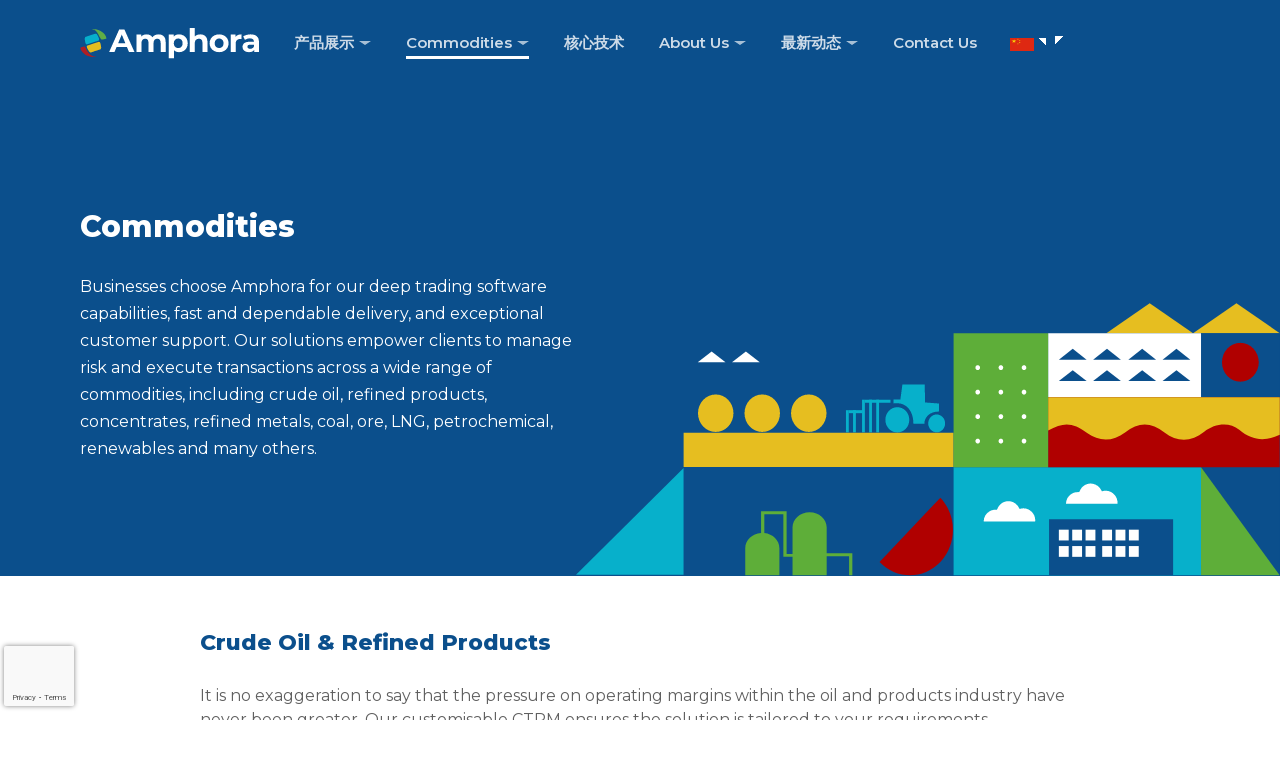

--- FILE ---
content_type: text/html; charset=UTF-8
request_url: https://amphora.net/zh/markets/
body_size: 13488
content:
<!doctype html>
<html lang="zh-CN">
  <head>
    <meta charset="UTF-8">
    <meta http-equiv="x-ua-compatible" content="ie=edge" />
    <meta
      name="viewport"
      content="width=device-width, initial-scale=1, shrink-to-fit=no"
    />
    <meta name="format-detection" content="telephone=no" />
    <link rel="profile" href="https://gmpg.org/xfn/11">

    <script>
      // Picture element HTML5 shiv
      document.createElement('picture');
    </script>
	<script src='//cdn.freshmarketer.com/666159/1717304.js'></script>
	<script>
		var userValues = {
		"lead[email]":" value_to_be_replaced",
		"lead[first_name]":" value_to_be_replaced",
		"lead[company][name]":" value_to_be_replaced",
		"lead[job_title]":" value_to_be_replaced",
		"lead[last_name]":" value_to_be_replaced"};
		window.FMApi = window.FMApi || []; window.FMApi.push("fm_form_tracking", "4EBC17F7FB04D3202BC00F2F77BE7BB32C2BD8F5E8EC2B4EE7D4510C739A215D8168EBF0C6C02D7EE85DEF4FBE412B34B1EC396D36D721311AA41B3B1AF965D7", userValues);
	</script>
    <title>Commodities &#8211; Amphora</title>
<meta name='robots' content='max-image-preview:large' />
	<style>img:is([sizes="auto" i], [sizes^="auto," i]) { contain-intrinsic-size: 3000px 1500px }</style>
	<script id="cookieyes" type="text/javascript" src="https://cdn-cookieyes.com/client_data/763f30b3ed10a5017d023e3a/script.js"></script><link rel="alternate" type="application/rss+xml" title="Amphora &raquo; Feed" href="https://amphora.net/zh/feed/" />
<link rel="alternate" type="application/rss+xml" title="Amphora &raquo; 评论 Feed" href="https://amphora.net/zh/comments/feed/" />
<script type="text/javascript">
/* <![CDATA[ */
window._wpemojiSettings = {"baseUrl":"https:\/\/s.w.org\/images\/core\/emoji\/16.0.1\/72x72\/","ext":".png","svgUrl":"https:\/\/s.w.org\/images\/core\/emoji\/16.0.1\/svg\/","svgExt":".svg","source":{"concatemoji":"https:\/\/amphora.net\/wp-includes\/js\/wp-emoji-release.min.js?ver=0980ce5732478fb66bfa5ed71739609d"}};
/*! This file is auto-generated */
!function(s,n){var o,i,e;function c(e){try{var t={supportTests:e,timestamp:(new Date).valueOf()};sessionStorage.setItem(o,JSON.stringify(t))}catch(e){}}function p(e,t,n){e.clearRect(0,0,e.canvas.width,e.canvas.height),e.fillText(t,0,0);var t=new Uint32Array(e.getImageData(0,0,e.canvas.width,e.canvas.height).data),a=(e.clearRect(0,0,e.canvas.width,e.canvas.height),e.fillText(n,0,0),new Uint32Array(e.getImageData(0,0,e.canvas.width,e.canvas.height).data));return t.every(function(e,t){return e===a[t]})}function u(e,t){e.clearRect(0,0,e.canvas.width,e.canvas.height),e.fillText(t,0,0);for(var n=e.getImageData(16,16,1,1),a=0;a<n.data.length;a++)if(0!==n.data[a])return!1;return!0}function f(e,t,n,a){switch(t){case"flag":return n(e,"\ud83c\udff3\ufe0f\u200d\u26a7\ufe0f","\ud83c\udff3\ufe0f\u200b\u26a7\ufe0f")?!1:!n(e,"\ud83c\udde8\ud83c\uddf6","\ud83c\udde8\u200b\ud83c\uddf6")&&!n(e,"\ud83c\udff4\udb40\udc67\udb40\udc62\udb40\udc65\udb40\udc6e\udb40\udc67\udb40\udc7f","\ud83c\udff4\u200b\udb40\udc67\u200b\udb40\udc62\u200b\udb40\udc65\u200b\udb40\udc6e\u200b\udb40\udc67\u200b\udb40\udc7f");case"emoji":return!a(e,"\ud83e\udedf")}return!1}function g(e,t,n,a){var r="undefined"!=typeof WorkerGlobalScope&&self instanceof WorkerGlobalScope?new OffscreenCanvas(300,150):s.createElement("canvas"),o=r.getContext("2d",{willReadFrequently:!0}),i=(o.textBaseline="top",o.font="600 32px Arial",{});return e.forEach(function(e){i[e]=t(o,e,n,a)}),i}function t(e){var t=s.createElement("script");t.src=e,t.defer=!0,s.head.appendChild(t)}"undefined"!=typeof Promise&&(o="wpEmojiSettingsSupports",i=["flag","emoji"],n.supports={everything:!0,everythingExceptFlag:!0},e=new Promise(function(e){s.addEventListener("DOMContentLoaded",e,{once:!0})}),new Promise(function(t){var n=function(){try{var e=JSON.parse(sessionStorage.getItem(o));if("object"==typeof e&&"number"==typeof e.timestamp&&(new Date).valueOf()<e.timestamp+604800&&"object"==typeof e.supportTests)return e.supportTests}catch(e){}return null}();if(!n){if("undefined"!=typeof Worker&&"undefined"!=typeof OffscreenCanvas&&"undefined"!=typeof URL&&URL.createObjectURL&&"undefined"!=typeof Blob)try{var e="postMessage("+g.toString()+"("+[JSON.stringify(i),f.toString(),p.toString(),u.toString()].join(",")+"));",a=new Blob([e],{type:"text/javascript"}),r=new Worker(URL.createObjectURL(a),{name:"wpTestEmojiSupports"});return void(r.onmessage=function(e){c(n=e.data),r.terminate(),t(n)})}catch(e){}c(n=g(i,f,p,u))}t(n)}).then(function(e){for(var t in e)n.supports[t]=e[t],n.supports.everything=n.supports.everything&&n.supports[t],"flag"!==t&&(n.supports.everythingExceptFlag=n.supports.everythingExceptFlag&&n.supports[t]);n.supports.everythingExceptFlag=n.supports.everythingExceptFlag&&!n.supports.flag,n.DOMReady=!1,n.readyCallback=function(){n.DOMReady=!0}}).then(function(){return e}).then(function(){var e;n.supports.everything||(n.readyCallback(),(e=n.source||{}).concatemoji?t(e.concatemoji):e.wpemoji&&e.twemoji&&(t(e.twemoji),t(e.wpemoji)))}))}((window,document),window._wpemojiSettings);
/* ]]> */
</script>
<style id='wp-emoji-styles-inline-css' type='text/css'>

	img.wp-smiley, img.emoji {
		display: inline !important;
		border: none !important;
		box-shadow: none !important;
		height: 1em !important;
		width: 1em !important;
		margin: 0 0.07em !important;
		vertical-align: -0.1em !important;
		background: none !important;
		padding: 0 !important;
	}
</style>
<link rel='stylesheet' id='wp-block-library-css' href='https://amphora.net/wp-includes/css/dist/block-library/style.min.css?ver=0980ce5732478fb66bfa5ed71739609d' type='text/css' media='all' />
<style id='classic-theme-styles-inline-css' type='text/css'>
/*! This file is auto-generated */
.wp-block-button__link{color:#fff;background-color:#32373c;border-radius:9999px;box-shadow:none;text-decoration:none;padding:calc(.667em + 2px) calc(1.333em + 2px);font-size:1.125em}.wp-block-file__button{background:#32373c;color:#fff;text-decoration:none}
</style>
<link rel='stylesheet' id='wpzoom-social-icons-block-style-css' href='https://amphora.net/wp-content/plugins/social-icons-widget-by-wpzoom/block/dist/style-wpzoom-social-icons.css?ver=4.5.1' type='text/css' media='all' />
<style id='global-styles-inline-css' type='text/css'>
:root{--wp--preset--aspect-ratio--square: 1;--wp--preset--aspect-ratio--4-3: 4/3;--wp--preset--aspect-ratio--3-4: 3/4;--wp--preset--aspect-ratio--3-2: 3/2;--wp--preset--aspect-ratio--2-3: 2/3;--wp--preset--aspect-ratio--16-9: 16/9;--wp--preset--aspect-ratio--9-16: 9/16;--wp--preset--color--black: #000000;--wp--preset--color--cyan-bluish-gray: #abb8c3;--wp--preset--color--white: #ffffff;--wp--preset--color--pale-pink: #f78da7;--wp--preset--color--vivid-red: #cf2e2e;--wp--preset--color--luminous-vivid-orange: #ff6900;--wp--preset--color--luminous-vivid-amber: #fcb900;--wp--preset--color--light-green-cyan: #7bdcb5;--wp--preset--color--vivid-green-cyan: #00d084;--wp--preset--color--pale-cyan-blue: #8ed1fc;--wp--preset--color--vivid-cyan-blue: #0693e3;--wp--preset--color--vivid-purple: #9b51e0;--wp--preset--gradient--vivid-cyan-blue-to-vivid-purple: linear-gradient(135deg,rgba(6,147,227,1) 0%,rgb(155,81,224) 100%);--wp--preset--gradient--light-green-cyan-to-vivid-green-cyan: linear-gradient(135deg,rgb(122,220,180) 0%,rgb(0,208,130) 100%);--wp--preset--gradient--luminous-vivid-amber-to-luminous-vivid-orange: linear-gradient(135deg,rgba(252,185,0,1) 0%,rgba(255,105,0,1) 100%);--wp--preset--gradient--luminous-vivid-orange-to-vivid-red: linear-gradient(135deg,rgba(255,105,0,1) 0%,rgb(207,46,46) 100%);--wp--preset--gradient--very-light-gray-to-cyan-bluish-gray: linear-gradient(135deg,rgb(238,238,238) 0%,rgb(169,184,195) 100%);--wp--preset--gradient--cool-to-warm-spectrum: linear-gradient(135deg,rgb(74,234,220) 0%,rgb(151,120,209) 20%,rgb(207,42,186) 40%,rgb(238,44,130) 60%,rgb(251,105,98) 80%,rgb(254,248,76) 100%);--wp--preset--gradient--blush-light-purple: linear-gradient(135deg,rgb(255,206,236) 0%,rgb(152,150,240) 100%);--wp--preset--gradient--blush-bordeaux: linear-gradient(135deg,rgb(254,205,165) 0%,rgb(254,45,45) 50%,rgb(107,0,62) 100%);--wp--preset--gradient--luminous-dusk: linear-gradient(135deg,rgb(255,203,112) 0%,rgb(199,81,192) 50%,rgb(65,88,208) 100%);--wp--preset--gradient--pale-ocean: linear-gradient(135deg,rgb(255,245,203) 0%,rgb(182,227,212) 50%,rgb(51,167,181) 100%);--wp--preset--gradient--electric-grass: linear-gradient(135deg,rgb(202,248,128) 0%,rgb(113,206,126) 100%);--wp--preset--gradient--midnight: linear-gradient(135deg,rgb(2,3,129) 0%,rgb(40,116,252) 100%);--wp--preset--font-size--small: 13px;--wp--preset--font-size--medium: 20px;--wp--preset--font-size--large: 36px;--wp--preset--font-size--x-large: 42px;--wp--preset--spacing--20: 0.44rem;--wp--preset--spacing--30: 0.67rem;--wp--preset--spacing--40: 1rem;--wp--preset--spacing--50: 1.5rem;--wp--preset--spacing--60: 2.25rem;--wp--preset--spacing--70: 3.38rem;--wp--preset--spacing--80: 5.06rem;--wp--preset--shadow--natural: 6px 6px 9px rgba(0, 0, 0, 0.2);--wp--preset--shadow--deep: 12px 12px 50px rgba(0, 0, 0, 0.4);--wp--preset--shadow--sharp: 6px 6px 0px rgba(0, 0, 0, 0.2);--wp--preset--shadow--outlined: 6px 6px 0px -3px rgba(255, 255, 255, 1), 6px 6px rgba(0, 0, 0, 1);--wp--preset--shadow--crisp: 6px 6px 0px rgba(0, 0, 0, 1);}:where(.is-layout-flex){gap: 0.5em;}:where(.is-layout-grid){gap: 0.5em;}body .is-layout-flex{display: flex;}.is-layout-flex{flex-wrap: wrap;align-items: center;}.is-layout-flex > :is(*, div){margin: 0;}body .is-layout-grid{display: grid;}.is-layout-grid > :is(*, div){margin: 0;}:where(.wp-block-columns.is-layout-flex){gap: 2em;}:where(.wp-block-columns.is-layout-grid){gap: 2em;}:where(.wp-block-post-template.is-layout-flex){gap: 1.25em;}:where(.wp-block-post-template.is-layout-grid){gap: 1.25em;}.has-black-color{color: var(--wp--preset--color--black) !important;}.has-cyan-bluish-gray-color{color: var(--wp--preset--color--cyan-bluish-gray) !important;}.has-white-color{color: var(--wp--preset--color--white) !important;}.has-pale-pink-color{color: var(--wp--preset--color--pale-pink) !important;}.has-vivid-red-color{color: var(--wp--preset--color--vivid-red) !important;}.has-luminous-vivid-orange-color{color: var(--wp--preset--color--luminous-vivid-orange) !important;}.has-luminous-vivid-amber-color{color: var(--wp--preset--color--luminous-vivid-amber) !important;}.has-light-green-cyan-color{color: var(--wp--preset--color--light-green-cyan) !important;}.has-vivid-green-cyan-color{color: var(--wp--preset--color--vivid-green-cyan) !important;}.has-pale-cyan-blue-color{color: var(--wp--preset--color--pale-cyan-blue) !important;}.has-vivid-cyan-blue-color{color: var(--wp--preset--color--vivid-cyan-blue) !important;}.has-vivid-purple-color{color: var(--wp--preset--color--vivid-purple) !important;}.has-black-background-color{background-color: var(--wp--preset--color--black) !important;}.has-cyan-bluish-gray-background-color{background-color: var(--wp--preset--color--cyan-bluish-gray) !important;}.has-white-background-color{background-color: var(--wp--preset--color--white) !important;}.has-pale-pink-background-color{background-color: var(--wp--preset--color--pale-pink) !important;}.has-vivid-red-background-color{background-color: var(--wp--preset--color--vivid-red) !important;}.has-luminous-vivid-orange-background-color{background-color: var(--wp--preset--color--luminous-vivid-orange) !important;}.has-luminous-vivid-amber-background-color{background-color: var(--wp--preset--color--luminous-vivid-amber) !important;}.has-light-green-cyan-background-color{background-color: var(--wp--preset--color--light-green-cyan) !important;}.has-vivid-green-cyan-background-color{background-color: var(--wp--preset--color--vivid-green-cyan) !important;}.has-pale-cyan-blue-background-color{background-color: var(--wp--preset--color--pale-cyan-blue) !important;}.has-vivid-cyan-blue-background-color{background-color: var(--wp--preset--color--vivid-cyan-blue) !important;}.has-vivid-purple-background-color{background-color: var(--wp--preset--color--vivid-purple) !important;}.has-black-border-color{border-color: var(--wp--preset--color--black) !important;}.has-cyan-bluish-gray-border-color{border-color: var(--wp--preset--color--cyan-bluish-gray) !important;}.has-white-border-color{border-color: var(--wp--preset--color--white) !important;}.has-pale-pink-border-color{border-color: var(--wp--preset--color--pale-pink) !important;}.has-vivid-red-border-color{border-color: var(--wp--preset--color--vivid-red) !important;}.has-luminous-vivid-orange-border-color{border-color: var(--wp--preset--color--luminous-vivid-orange) !important;}.has-luminous-vivid-amber-border-color{border-color: var(--wp--preset--color--luminous-vivid-amber) !important;}.has-light-green-cyan-border-color{border-color: var(--wp--preset--color--light-green-cyan) !important;}.has-vivid-green-cyan-border-color{border-color: var(--wp--preset--color--vivid-green-cyan) !important;}.has-pale-cyan-blue-border-color{border-color: var(--wp--preset--color--pale-cyan-blue) !important;}.has-vivid-cyan-blue-border-color{border-color: var(--wp--preset--color--vivid-cyan-blue) !important;}.has-vivid-purple-border-color{border-color: var(--wp--preset--color--vivid-purple) !important;}.has-vivid-cyan-blue-to-vivid-purple-gradient-background{background: var(--wp--preset--gradient--vivid-cyan-blue-to-vivid-purple) !important;}.has-light-green-cyan-to-vivid-green-cyan-gradient-background{background: var(--wp--preset--gradient--light-green-cyan-to-vivid-green-cyan) !important;}.has-luminous-vivid-amber-to-luminous-vivid-orange-gradient-background{background: var(--wp--preset--gradient--luminous-vivid-amber-to-luminous-vivid-orange) !important;}.has-luminous-vivid-orange-to-vivid-red-gradient-background{background: var(--wp--preset--gradient--luminous-vivid-orange-to-vivid-red) !important;}.has-very-light-gray-to-cyan-bluish-gray-gradient-background{background: var(--wp--preset--gradient--very-light-gray-to-cyan-bluish-gray) !important;}.has-cool-to-warm-spectrum-gradient-background{background: var(--wp--preset--gradient--cool-to-warm-spectrum) !important;}.has-blush-light-purple-gradient-background{background: var(--wp--preset--gradient--blush-light-purple) !important;}.has-blush-bordeaux-gradient-background{background: var(--wp--preset--gradient--blush-bordeaux) !important;}.has-luminous-dusk-gradient-background{background: var(--wp--preset--gradient--luminous-dusk) !important;}.has-pale-ocean-gradient-background{background: var(--wp--preset--gradient--pale-ocean) !important;}.has-electric-grass-gradient-background{background: var(--wp--preset--gradient--electric-grass) !important;}.has-midnight-gradient-background{background: var(--wp--preset--gradient--midnight) !important;}.has-small-font-size{font-size: var(--wp--preset--font-size--small) !important;}.has-medium-font-size{font-size: var(--wp--preset--font-size--medium) !important;}.has-large-font-size{font-size: var(--wp--preset--font-size--large) !important;}.has-x-large-font-size{font-size: var(--wp--preset--font-size--x-large) !important;}
:where(.wp-block-post-template.is-layout-flex){gap: 1.25em;}:where(.wp-block-post-template.is-layout-grid){gap: 1.25em;}
:where(.wp-block-columns.is-layout-flex){gap: 2em;}:where(.wp-block-columns.is-layout-grid){gap: 2em;}
:root :where(.wp-block-pullquote){font-size: 1.5em;line-height: 1.6;}
</style>
<link rel='stylesheet' id='contact-form-7-css' href='https://amphora.net/wp-content/plugins/contact-form-7/includes/css/styles.css?ver=6.1.4' type='text/css' media='all' />
<link rel='stylesheet' id='trp-language-switcher-style-css' href='https://amphora.net/wp-content/plugins/translatepress-multilingual/assets/css/trp-language-switcher.css?ver=3.0.7' type='text/css' media='all' />
<link rel='stylesheet' id='wp-components-css' href='https://amphora.net/wp-includes/css/dist/components/style.min.css?ver=0980ce5732478fb66bfa5ed71739609d' type='text/css' media='all' />
<link rel='stylesheet' id='godaddy-styles-css' href='https://amphora.net/wp-content/mu-plugins/vendor/wpex/godaddy-launch/includes/Dependencies/GoDaddy/Styles/build/latest.css?ver=2.0.2' type='text/css' media='all' />
<link rel='stylesheet' id='mainCSS-css' href='https://amphora.net/wp-content/themes/amphora-theme/css/style.min.css?v=20201209&#038;ver=6.8.3' type='text/css' media='all' />
<link rel='stylesheet' id='wpzoom-social-icons-socicon-css' href='https://amphora.net/wp-content/plugins/social-icons-widget-by-wpzoom/assets/css/wpzoom-socicon.css?ver=1752389358' type='text/css' media='all' />
<link rel='stylesheet' id='wpzoom-social-icons-genericons-css' href='https://amphora.net/wp-content/plugins/social-icons-widget-by-wpzoom/assets/css/genericons.css?ver=1752389358' type='text/css' media='all' />
<link rel='stylesheet' id='wpzoom-social-icons-academicons-css' href='https://amphora.net/wp-content/plugins/social-icons-widget-by-wpzoom/assets/css/academicons.min.css?ver=1752389358' type='text/css' media='all' />
<link rel='stylesheet' id='wpzoom-social-icons-font-awesome-3-css' href='https://amphora.net/wp-content/plugins/social-icons-widget-by-wpzoom/assets/css/font-awesome-3.min.css?ver=1752389358' type='text/css' media='all' />
<link rel='stylesheet' id='dashicons-css' href='https://amphora.net/wp-includes/css/dashicons.min.css?ver=0980ce5732478fb66bfa5ed71739609d' type='text/css' media='all' />
<link rel='stylesheet' id='wpzoom-social-icons-styles-css' href='https://amphora.net/wp-content/plugins/social-icons-widget-by-wpzoom/assets/css/wpzoom-social-icons-styles.css?ver=1752389358' type='text/css' media='all' />
<link rel='stylesheet' id='cf7cf-style-css' href='https://amphora.net/wp-content/plugins/cf7-conditional-fields/style.css?ver=2.6.7' type='text/css' media='all' />
<link rel='preload' as='font'  id='wpzoom-social-icons-font-academicons-woff2-css' href='https://amphora.net/wp-content/plugins/social-icons-widget-by-wpzoom/assets/font/academicons.woff2?v=1.9.2'  type='font/woff2' crossorigin />
<link rel='preload' as='font'  id='wpzoom-social-icons-font-fontawesome-3-woff2-css' href='https://amphora.net/wp-content/plugins/social-icons-widget-by-wpzoom/assets/font/fontawesome-webfont.woff2?v=4.7.0'  type='font/woff2' crossorigin />
<link rel='preload' as='font'  id='wpzoom-social-icons-font-genericons-woff-css' href='https://amphora.net/wp-content/plugins/social-icons-widget-by-wpzoom/assets/font/Genericons.woff'  type='font/woff' crossorigin />
<link rel='preload' as='font'  id='wpzoom-social-icons-font-socicon-woff2-css' href='https://amphora.net/wp-content/plugins/social-icons-widget-by-wpzoom/assets/font/socicon.woff2?v=4.5.1'  type='font/woff2' crossorigin />
<script type="text/javascript" src="https://amphora.net/wp-includes/js/jquery/jquery.min.js?ver=3.7.1" id="jquery-core-js"></script>
<script type="text/javascript" src="https://amphora.net/wp-includes/js/jquery/jquery-migrate.min.js?ver=3.4.1" id="jquery-migrate-js"></script>
<link rel="https://api.w.org/" href="https://amphora.net/zh/wp-json/" /><link rel="alternate" title="JSON" type="application/json" href="https://amphora.net/zh/wp-json/wp/v2/pages/24" /><link rel="EditURI" type="application/rsd+xml" title="RSD" href="https://amphora.net/xmlrpc.php?rsd" />
<link rel="canonical" href="https://amphora.net/zh/markets/" />
<link rel="alternate" title="oEmbed (JSON)" type="application/json+oembed" href="https://amphora.net/zh/wp-json/oembed/1.0/embed?url=https%3A%2F%2Famphora.net%2Fzh%2Fmarkets%2F" />
<link rel="alternate" title="oEmbed (XML)" type="text/xml+oembed" href="https://amphora.net/zh/wp-json/oembed/1.0/embed?url=https%3A%2F%2Famphora.net%2Fzh%2Fmarkets%2F&#038;format=xml" />
<meta name="generator" content="performance-lab 4.0.1; plugins: ">
<!-- Global site tag (gtag.js) - Google Analytics -->
<script async src="https://www.googletagmanager.com/gtag/js?id=UA-76690130-1"></script>
<script>
  window.dataLayer = window.dataLayer || [];
  function gtag(){dataLayer.push(arguments);}
  gtag('js', new Date());
  gtag('config', 'UA-76690130-1');
</script>

<!-- Google tag (gtag.js) THIS MONITORS THE CONVERSIONS TO GOOGLEADWORDS-->
<script async src="https://www.googletagmanager.com/gtag/js?id=AW-812885648"></script>
<script>
  window.dataLayer = window.dataLayer || [];
  function gtag(){dataLayer.push(arguments);}
  gtag('js', new Date());
  gtag('config', 'AW-812885648');
</script>

<!-- Event snippet for Contact conversion page THIS MONITORS THE CONVERSIONS TO GOOGLEADWORDS-->
<script>
  gtag('event', 'conversion', {'send_to': 'AW-812885648/HErDCI-S24AYEJDNzoMD'});
</script>

<!-- chatbot snippet for inclusion of FASTBOTS chat located at https://app.fastbots.ai/bots/cmbjor9m00002oelwpsf5k70r-->
<script defer src="https://app.fastbots.ai/embed.js" data-bot-id="cmbjor9m00002oelwpsf5k70r"></script><link rel="alternate" hreflang="en-US" href="https://amphora.net/markets/"/>
<link rel="alternate" hreflang="zh-CN" href="https://amphora.net/zh/markets/"/>
<link rel="alternate" hreflang="en" href="https://amphora.net/markets/"/>
<link rel="alternate" hreflang="zh" href="https://amphora.net/zh/markets/"/>
<link rel="alternate" hreflang="x-default" href="https://amphora.net/markets/"/>
<link rel="icon" href="https://amphora.net/wp-content/uploads/2019/08/cropped-favicon-32x32.png" sizes="32x32" />
<link rel="icon" href="https://amphora.net/wp-content/uploads/2019/08/cropped-favicon-192x192.png" sizes="192x192" />
<link rel="apple-touch-icon" href="https://amphora.net/wp-content/uploads/2019/08/cropped-favicon-180x180.png" />
<meta name="msapplication-TileImage" content="https://amphora.net/wp-content/uploads/2019/08/cropped-favicon-270x270.png" />
		<style type="text/css" id="wp-custom-css">
			 /* Move reCAPTCHA v3 badge to the left */
 
.grecaptcha-badge {
  width: 70px !important;
  overflow: hidden !important;
  transition: all 0.3s ease !important;
  left: 4px !important;
}

.grecaptcha-badge:hover {
  width: 256px !important;
}

/* Format colour of page footer bottom */

.page-footer__bottom {
    background-color: #0b4f8c;
}

/* Format privacy notice, trust centre and cookie police as bold and opacity to match top nav */

.page-footer__bottom-links {
   opacity:0.7; !important;
}

/* Format copyright notice as bold and opacity to match top nav */

.page-footer__copyright {
   opacity:0.7; !important;
}
		</style>
		  </head>

  <body data-rsssl="1" class="wp-singular page-template page-template-page-markets page-template-page-markets-php page page-id-24 wp-theme-amphora-theme translatepress-zh_CN">
    <header class="page-header">
      <a href="https://amphora.net/zh/" class="page-header__logo">
        <img src="https://amphora.net/wp-content/uploads/2019/08/logo.svg" alt="Amphora" />
      </a>
      <nav class="nav">
        <div class="nav__inner">
          <ul id="menu-main-menu" class="menu"><li id="menu-item-32" class="menu-item menu-item-type-custom menu-item-object-custom menu-item-has-children menu-item-32"><a>产品展示</a>
<ul class="sub-menu">
	<li id="menu-item-72" class="menu-item menu-item-type-post_type menu-item-object-product menu-item-72"><a href="https://amphora.net/zh/product/symphony/">Symphony CTRM</a></li>
	<li id="menu-item-384" class="menu-item menu-item-type-custom menu-item-object-custom menu-item-384"><a href="https://amphora.net/zh/product/alchemy/">Alchemy CTRM</a></li>
	<li id="menu-item-108" class="menu-item menu-item-type-post_type menu-item-object-product menu-item-108"><a href="https://amphora.net/zh/product/var-module/">VaR Module</a></li>
	<li id="menu-item-70" class="menu-item menu-item-type-post_type menu-item-object-product menu-item-70"><a href="https://amphora.net/zh/product/trade-confirmations-manager/">Trade confirmations manager</a></li>
	<li id="menu-item-69" class="menu-item menu-item-type-post_type menu-item-object-product menu-item-69"><a href="https://amphora.net/zh/product/freight-manager/">Freight manager</a></li>
	<li id="menu-item-68" class="menu-item menu-item-type-post_type menu-item-object-product menu-item-68"><a href="https://amphora.net/zh/product/claims-manager/">Claims manager</a></li>
	<li id="menu-item-67" class="menu-item menu-item-type-post_type menu-item-object-product menu-item-67"><a href="https://amphora.net/zh/product/symphony-credit/">Symphony Credit</a></li>
</ul>
</li>
<li id="menu-item-26" class="menu-item menu-item-type-post_type menu-item-object-page current-menu-item page_item page-item-24 current_page_item current-menu-ancestor current-menu-parent current_page_parent current_page_ancestor menu-item-has-children menu-item-26"><a href="https://amphora.net/zh/markets/" aria-current="page">Commodities</a>
<ul class="sub-menu">
	<li id="menu-item-34" class="menu-item menu-item-type-post_type menu-item-object-page current-menu-item page_item page-item-24 current_page_item menu-item-34"><a href="https://amphora.net/zh/markets/" aria-current="page">Commodities</a></li>
	<li id="menu-item-140" class="menu-item menu-item-type-custom menu-item-object-custom menu-item-140"><a href="/zh/amphora-wp/markets/#crude-oil-refined-products">Crude Oil &#038; Refined Products</a></li>
	<li id="menu-item-145" class="menu-item menu-item-type-custom menu-item-object-custom menu-item-145"><a href="/zh/amphora-wp/markets/#metals-concentrates">金属、精矿</a></li>
	<li id="menu-item-144" class="menu-item menu-item-type-custom menu-item-object-custom menu-item-144"><a href="/zh/amphora-wp/markets/#coal-ore">Coal &#038; Ore</a></li>
	<li id="menu-item-1341" class="menu-item menu-item-type-custom menu-item-object-custom menu-item-1341"><a href="/zh/amphora-wp/markets/#lpg">液化石油气</a></li>
	<li id="menu-item-142" class="menu-item menu-item-type-custom menu-item-object-custom menu-item-142"><a href="/zh/amphora-wp/markets/#lng-and-ngls">液化天然气</a></li>
	<li id="menu-item-141" class="menu-item menu-item-type-custom menu-item-object-custom menu-item-141"><a href="/zh/amphora-wp/markets/#petrochemical">石油化工</a></li>
	<li id="menu-item-663" class="menu-item menu-item-type-custom menu-item-object-custom menu-item-663"><a href="/zh/amphora-wp/markets/#renewables-and-transition-fuels">Renewables</a></li>
</ul>
</li>
<li id="menu-item-28" class="menu-item menu-item-type-post_type menu-item-object-page menu-item-28"><a href="https://amphora.net/zh/technology/">核心技术</a></li>
<li id="menu-item-27" class="menu-item menu-item-type-post_type menu-item-object-page menu-item-has-children menu-item-27"><a href="https://amphora.net/zh/about-us/">About Us</a>
<ul class="sub-menu">
	<li id="menu-item-155" class="menu-item menu-item-type-post_type menu-item-object-page menu-item-155"><a href="https://amphora.net/zh/about-us/">关于我们</a></li>
	<li id="menu-item-163" class="menu-item menu-item-type-post_type menu-item-object-page menu-item-163"><a href="https://amphora.net/zh/about-us/management/">管理团队</a></li>
	<li id="menu-item-1266" class="menu-item menu-item-type-post_type menu-item-object-page menu-item-1266"><a href="https://amphora.net/zh/operating-locations/">Operating Locations</a></li>
	<li id="menu-item-437" class="menu-item menu-item-type-custom menu-item-object-custom menu-item-437"><a href="https://amphora.net/zh/events/">业内动向</a></li>
	<li id="menu-item-210" class="menu-item menu-item-type-post_type menu-item-object-page menu-item-210"><a href="https://amphora.net/zh/about-us/careers/">诚聘英才</a></li>
</ul>
</li>
<li id="menu-item-456" class="menu-item menu-item-type-custom menu-item-object-custom menu-item-has-children menu-item-456"><a>最新动态</a>
<ul class="sub-menu">
	<li id="menu-item-468" class="menu-item menu-item-type-post_type menu-item-object-page menu-item-468"><a href="https://amphora.net/zh/news-articles/">媒体新闻</a></li>
	<li id="menu-item-204" class="menu-item menu-item-type-post_type_archive menu-item-object-press_release menu-item-204"><a href="https://amphora.net/zh/press-releases/">新闻发布</a></li>
	<li id="menu-item-1270" class="menu-item menu-item-type-post_type menu-item-object-page menu-item-1270"><a href="https://amphora.net/zh/newsletter-subscribe/">Newsletter Subscription</a></li>
</ul>
</li>
<li id="menu-item-1274" class="menu-item menu-item-type-post_type menu-item-object-page menu-item-1274"><a href="https://amphora.net/zh/contact-us/">Contact Us</a></li>
</ul>			
			<div>
				<div class="trp_language_switcher_shortcode">
<div class="trp-language-switcher trp-language-switcher-container" data-no-translation>
    <div class="trp-ls-shortcode-current-language">
        <a href="#" class="trp-ls-shortcode-disabled-language trp-ls-disabled-language" title="Chinese" onclick="event.preventDefault()">
			<img class="trp-flag-image" src="https://amphora.net/wp-content/themes/amphora-theme/img/flags/zh_CN.png" width="18" height="12" alt="zh_CN" title="Chinese"> 		</a>
    </div>
    <div class="trp-ls-shortcode-language">
                <a href="#" class="trp-ls-shortcode-disabled-language trp-ls-disabled-language"  title="Chinese" onclick="event.preventDefault()">
			<img class="trp-flag-image" src="https://amphora.net/wp-content/themes/amphora-theme/img/flags/zh_CN.png" width="18" height="12" alt="zh_CN" title="Chinese"> 		</a>
                    <a href="https://amphora.net/markets/" title="English">
            <img class="trp-flag-image" src="https://amphora.net/wp-content/themes/amphora-theme/img/flags/en_US.png" width="18" height="12" alt="en_US" title="English">         </a>

        </div>
    <script type="application/javascript">
        // need to have the same with set from JS on both divs. Otherwise it can push stuff around in HTML
        var trp_ls_shortcodes = document.querySelectorAll('.trp_language_switcher_shortcode .trp-language-switcher');
        if ( trp_ls_shortcodes.length > 0) {
            // get the last language switcher added
            var trp_el = trp_ls_shortcodes[trp_ls_shortcodes.length - 1];

            var trp_shortcode_language_item = trp_el.querySelector( '.trp-ls-shortcode-language' )
            // set width
            var trp_ls_shortcode_width                                               = trp_shortcode_language_item.offsetWidth + 16;
            trp_shortcode_language_item.style.width                                  = trp_ls_shortcode_width + 'px';
            trp_el.querySelector( '.trp-ls-shortcode-current-language' ).style.width = trp_ls_shortcode_width + 'px';

            // We're putting this on display: none after we have its width.
            trp_shortcode_language_item.style.display = 'none';
        }
    </script>
</div>
</div>			</div>
        </div>
      </nav>
		<div style="display:flex;">
			<div class="trp-language-switcher-mobile">
		  <div class="trp_language_switcher_shortcode">
<div class="trp-language-switcher trp-language-switcher-container" data-no-translation>
    <div class="trp-ls-shortcode-current-language">
        <a href="#" class="trp-ls-shortcode-disabled-language trp-ls-disabled-language" title="Chinese" onclick="event.preventDefault()">
			<img class="trp-flag-image" src="https://amphora.net/wp-content/themes/amphora-theme/img/flags/zh_CN.png" width="18" height="12" alt="zh_CN" title="Chinese"> 		</a>
    </div>
    <div class="trp-ls-shortcode-language">
                <a href="#" class="trp-ls-shortcode-disabled-language trp-ls-disabled-language"  title="Chinese" onclick="event.preventDefault()">
			<img class="trp-flag-image" src="https://amphora.net/wp-content/themes/amphora-theme/img/flags/zh_CN.png" width="18" height="12" alt="zh_CN" title="Chinese"> 		</a>
                    <a href="https://amphora.net/markets/" title="English">
            <img class="trp-flag-image" src="https://amphora.net/wp-content/themes/amphora-theme/img/flags/en_US.png" width="18" height="12" alt="en_US" title="English">         </a>

        </div>
    <script type="application/javascript">
        // need to have the same with set from JS on both divs. Otherwise it can push stuff around in HTML
        var trp_ls_shortcodes = document.querySelectorAll('.trp_language_switcher_shortcode .trp-language-switcher');
        if ( trp_ls_shortcodes.length > 0) {
            // get the last language switcher added
            var trp_el = trp_ls_shortcodes[trp_ls_shortcodes.length - 1];

            var trp_shortcode_language_item = trp_el.querySelector( '.trp-ls-shortcode-language' )
            // set width
            var trp_ls_shortcode_width                                               = trp_shortcode_language_item.offsetWidth + 16;
            trp_shortcode_language_item.style.width                                  = trp_ls_shortcode_width + 'px';
            trp_el.querySelector( '.trp-ls-shortcode-current-language' ).style.width = trp_ls_shortcode_width + 'px';

            // We're putting this on display: none after we have its width.
            trp_shortcode_language_item.style.display = 'none';
        }
    </script>
</div>
</div>      </div>
      <button class="page-header__hamburger">
        <span>MENU</span>
      </button>
		</div>
	  
    </header>
    <main>

  <section class="hero  hero--markets">
  <div class="container">
    <div class="hero__text-wrap">
      <h1 class="heading--lg">
        Commodities      </h1>
      <p class="font_6">Businesses choose Amphora for our deep trading software capabilities, fast and dependable delivery, and exceptional customer support. Our solutions empower clients to manage risk and execute transactions across a wide range of commodities, including crude oil, refined products, concentrates, refined metals, coal, ore, LNG, petrochemical, renewables and many others.</p>

                </div>
  </div>
  <img class="hero__img" src="https://amphora.net/wp-content/uploads/2019/08/hero-markets.svg" alt="Markets" />
  <div class="hero__newsletter-pop">
  	<a class="pop-close" href="#">Close</a>
  	<div>
	  <p class="title">Subscribe to the Amphora quarterly newsletter</p>
	  <p class="text">Receive our quarterly newsletter straight to your inbox</p>
	  <a class="btn btn--dark" href="/zh/newsletter-subscribe/">Subscribe</a>
  	</div>
  </div>
  <style>
	  .hero .btn.secondary {
		  background:#FFF;
		  border: 2px solid #FFF;
		  margin-left:20px;
	  }
	  .hero .btn.secondary:hover {
	  	background:#0b4f8c;
	  }
	  @media (max-width:1179px){
		  .hero .btn.secondary {
			margin-top:20px;
			margin-left:0;  
		  }	
	  }
  </style>
</section>

    <div class="accordion">
      
            <section class="accordion__block container" id="crude-oil-refined-products">
              <h2>Crude Oil &amp; Refined Products</h2>
              <p>It is no exaggeration to say that the pressure on operating margins within the oil and products industry have never been greater. Our customisable CTRM ensures the solution is tailored to your requirements.</p>
              <div class="accordion__content"><p>Although oil markets appear to have plenty of supply, they are prone to geopolitical events such as wars, tariffs, sanctions and more adding complexity, volatility and risk. Those trading oil increasingly need robust and agile solutions to help manage their trade and movements. This also has a knock on effect on the downstream refined products market.</p>
<p><strong>贸易种类</strong></p>
<ul>
<li>原油、精炼石油产品</li>
<li>储存和管道合约</li>
<li>Density escalators</li>
<li>Blends</li>
<li>Complex pricing formulas</li>
<li>Specifications</li>
<li>Exchange integration (e.g. ICE, NYMEX)</li>
<li>Price provider integration (e.g. Platts, Argus)</li>
</ul>
</div>
              <button class="accordion__btn">
                <span class="accordion__btn-text accordion__btn-text--more"
                  >业务范围</span
>
                <span class="accordion__btn-text accordion__btn-text--less"
                  >收回</span
>
              </button>
            </section>

          
            <section class="accordion__block container" id="metals-concentrates">
              <h2>金属、精矿</h2>
              <p>No matter what challenges you encounter in the metals industry, your CTRM functionality shouldn’t be one of them. All our clients operate on a unified platform and benefit from free, regular, and optional upgrades.</p>
              <div class="accordion__content"><p>The metals &amp; concentrates area is impacted by the energy transition with battery metals, conducting metals and green metals all showing volatility and open to the same geopolitical risks as many other commodities. These are complex markets demanding robust solutions capable of handling complex pricing, logistics, invoicing and much more.</p>
<h3>贸易种类</h3>
<ul>
<li>Concentrates</li>
<li>Refined Metals</li>
<li>Scrap Metal</li>
<li>Intermediates</li>
<li>E-Material</li>
</ul>
</div>
              <button class="accordion__btn">
                <span class="accordion__btn-text accordion__btn-text--more"
                  >业务范围</span
>
                <span class="accordion__btn-text accordion__btn-text--less"
                  >收回</span
>
              </button>
            </section>

          
            <section class="accordion__block container" id="coal-ore">
              <h2>煤炭、铁矿石</h2>
              <p>The coal industry is constantly faced with changing market developments, as your team evolves we have the scalable package for you.</p>
              <div class="accordion__content"><p>Despite talk of the demise of coal, it has actually seen something of a resurgence in recent years and many countries remains dependent on coal. Managing the supply, procurement, inventory and quality of both coal and ores remain important activities best managed with a proven CTRM solution.</p>
<h3>贸易种类</h3>
<ul>
<li>动力煤、焦煤</li>
<li>Heat Escalators</li>
<li>Ash Penalties</li>
</ul>
</div>
              <button class="accordion__btn">
                <span class="accordion__btn-text accordion__btn-text--more"
                  >业务范围</span
>
                <span class="accordion__btn-text accordion__btn-text--less"
                  >收回</span
>
              </button>
            </section>

          
            <section class="accordion__block container" id="lpg">
              <h2>液化石油气</h2>
              <p>LPG trading is faster, smarter, and more interconnected than ever.</p>
              <div class="accordion__content"><p>LPG trading continues to play a vital role in the global energy landscape, driven by rising demand for cleaner-burning fuels and flexible energy solutions. Market dynamics are shaped by a mix of geopolitical factors, evolving shipping routes, and the growing influence of Asian economies, particularly India and China.</p>
<h3>贸易种类</h3>
<ul>
<li>Propane</li>
<li>Butane</li>
<li>Naphtha Crack</li>
</ul>
</div>
              <button class="accordion__btn">
                <span class="accordion__btn-text accordion__btn-text--more"
                  >业务范围</span
>
                <span class="accordion__btn-text accordion__btn-text--less"
                  >收回</span
>
              </button>
            </section>

          
            <section class="accordion__block container" id="lng">
              <h2>液化天然气 </h2>
              <p>LNG contracts are often long-term taking years to get started, unlike our CTRM, which offers 90 day implementations and one year contracts.</p>
              <div class="accordion__content"><p>Natural gas continues to evolve into a global industry with disparate regional markets increasingly linked by liquefied natural gas transported in specialist carriers. LNG operations and movements are increasingly subject to geopolitical events and those risks need to be managed effectively.</p>
<h3>贸易种类</h3>
<ul>
<li>Long Term Deals</li>
<li>TOP</li>
<li>Regasification</li>
<li>UoP</li>
</ul>
</div>
              <button class="accordion__btn">
                <span class="accordion__btn-text accordion__btn-text--more"
                  >业务范围</span
>
                <span class="accordion__btn-text accordion__btn-text--less"
                  >收回</span
>
              </button>
            </section>

          
            <section class="accordion__block container" id="petrochemical">
              <h2>石油化工</h2>
              <p>Suppliers of petrochemical feedstocks with newly added cracking capacity are transforming established trade flows. This dynamic landscape demands an adaptable CTRM that can keep pace with constant change. </p>
              <div class="accordion__content"><p>Our CTRM solution is specifically engineered to evolve alongside your business, offering the flexibility and scalability required to support new trading strategies, regulatory requirements, and market opportunities as they emerge. Whether you are expanding into new regions or adapting to shifts in supply and demand, our platform ensures you stay ahead of the curve.</p>
<p>Petrochemicals are impacted by geopolitical trends meaning that feed-stock procurement is more complex with more volatile prices. It is imperative to manage costs and ensure profitable operations.</p>
<h3>贸易种类</h3>
<ul>
<li>Ethylene, Propylene</li>
<li>Ployethylene, Polypropylene</li>
<li>Benzene</li>
<li>Xylenes</li>
<li>Methanol</li>
</ul>
</div>
              <button class="accordion__btn">
                <span class="accordion__btn-text accordion__btn-text--more"
                  >业务范围</span
>
                <span class="accordion__btn-text accordion__btn-text--less"
                  >收回</span
>
              </button>
            </section>

          
            <section class="accordion__block container" id="renewables-and-transition-fuels">
              <h2>Renewables and Transition Fuels</h2>
              <p>Oil and energy companies are at the forefront of legislation that will lead to a reduction in carbon intensity. </p>
              <div class="accordion__content"><p>The energy transition or shift to renewables continues at pace spurring innovation in terms of contract structures, business models and trading. However, it too is subject to geopolitical trends with the potential for sudden policy reversals or slowdowns in terms of new regulations impacting both planning and investment. Increasingly, firms are seeking agile systems with robust risk analytics to help guide them through the turmoil.</p>
<h3>贸易种类</h3>
<ul>
<li>EUA</li>
<li>RIN</li>
<li>COO</li>
<li>Biofuels</li>
</ul>
<p>&nbsp;</p>
</div>
              <button class="accordion__btn">
                <span class="accordion__btn-text accordion__btn-text--more"
                  >业务范围</span
>
                <span class="accordion__btn-text accordion__btn-text--less"
                  >收回</span
>
              </button>
            </section>

              </div>

 </main>
<section id="newsletter-sign-up">
	<a class="close" href="#">Close</a>
	<script>
	var WebFormEvent = {
		afterInstall: function(){
			console.log("After installation hook triggered.");        
		},
		beforeSubmit: function(){
			console.log("Before submit hook triggered.");        
		},
		afterSubmit: function(event, data, error){
			jQuery('#newsletter-sign-up').toggleClass('open');
			jQuery('body').toggleClass('modal-is-open'); 
			jQuery('.hero__newsletter-pop').toggleClass('open');
			Cookies.set('hero__newsletter-pop', 'shown');     
			console.log("After submit hook triggered.");          
			console.log("Data => ",data);
		}
	}
	</script>
	<style>
		.fserv-container .opt-in {
			word-break: inherit !important;
		}
	</style>


</section>
<footer class="page-footer">
  <div class="page-footer__bottom">
    <div class="container">
      <p class="page-footer__copyright">
        &copy; Copyright 2026. Content from this website may not be copied or otherwise reproduced without express written permission.      </p>
              <ul class="page-footer__bottom-links">

                      <li>
                                <a href="https://amphora.net/zh/privacy-notice/" target="_self">Privacy Notice | </a>
                          </li>
                      <li>
                                <a href="https://amphora.net/zh/cookie-policy/" target="_self">Cookie Policy | </a>
                          </li>
                      <li>
                                <a href="https://app.drata.com/trust/2d9cb2c6-3e5f-4747-9da9-7edb2df1751d" target="_blank">Trust Centre</a>
                          </li>
                  </ul>

      
    </div>
  </div>
</footer>

<script src="https://cdnjs.cloudflare.com/ajax/libs/fitvids/1.2.0/jquery.fitvids.min.js" integrity="sha512-/2sZKAsHDmHNoevKR/xsUKe+Bpf692q4tHNQs9VWWz0ujJ9JBM67iFYbIEdfDV9I2BaodgT5MIg/FTUmUv3oyQ==" crossorigin="anonymous"></script>
<script>
	jQuery(document).ready(function($){
		$('.text-block--video').fitVids();
	});
</script>
  <template id="tp-language" data-tp-language="zh_CN"></template><script type="speculationrules">
{"prefetch":[{"source":"document","where":{"and":[{"href_matches":"\/zh\/*"},{"not":{"href_matches":["\/wp-*.php","\/wp-admin\/*","\/wp-content\/uploads\/*","\/wp-content\/*","\/wp-content\/plugins\/*","\/wp-content\/themes\/amphora-theme\/*","\/zh\/*\\?(.+)"]}},{"not":{"selector_matches":"a[rel~=\"nofollow\"]"}},{"not":{"selector_matches":".no-prefetch, .no-prefetch a"}}]},"eagerness":"conservative"}]}
</script>
<script type="text/javascript" id="trp-dynamic-translator-js-extra">
/* <![CDATA[ */
var trp_data = {"trp_custom_ajax_url":"https:\/\/amphora.net\/wp-content\/plugins\/translatepress-multilingual\/includes\/trp-ajax.php","trp_wp_ajax_url":"https:\/\/amphora.net\/wp-admin\/admin-ajax.php","trp_language_to_query":"zh_CN","trp_original_language":"en_US","trp_current_language":"zh_CN","trp_skip_selectors":["[data-no-translation]","[data-no-dynamic-translation]","[data-trp-translate-id-innertext]","script","style","head","trp-span","translate-press","[data-trp-translate-id]","[data-trpgettextoriginal]","[data-trp-post-slug]"],"trp_base_selectors":["data-trp-translate-id","data-trpgettextoriginal","data-trp-post-slug"],"trp_attributes_selectors":{"text":{"accessor":"outertext","attribute":false},"block":{"accessor":"innertext","attribute":false},"image_src":{"selector":"img[src]","accessor":"src","attribute":true},"submit":{"selector":"input[type='submit'],input[type='button'], input[type='reset']","accessor":"value","attribute":true},"placeholder":{"selector":"input[placeholder],textarea[placeholder]","accessor":"placeholder","attribute":true},"title":{"selector":"[title]","accessor":"title","attribute":true},"a_href":{"selector":"a[href]","accessor":"href","attribute":true},"button":{"accessor":"outertext","attribute":false},"option":{"accessor":"innertext","attribute":false},"aria_label":{"selector":"[aria-label]","accessor":"aria-label","attribute":true},"video_src":{"selector":"video[src]","accessor":"src","attribute":true},"video_poster":{"selector":"video[poster]","accessor":"poster","attribute":true},"video_source_src":{"selector":"video source[src]","accessor":"src","attribute":true},"audio_src":{"selector":"audio[src]","accessor":"src","attribute":true},"audio_source_src":{"selector":"audio source[src]","accessor":"src","attribute":true},"picture_image_src":{"selector":"picture image[src]","accessor":"src","attribute":true},"picture_source_srcset":{"selector":"picture source[srcset]","accessor":"srcset","attribute":true}},"trp_attributes_accessors":["outertext","innertext","src","value","placeholder","title","href","aria-label","poster","srcset"],"gettranslationsnonceregular":"9c4ffd94bd","showdynamiccontentbeforetranslation":"","skip_strings_from_dynamic_translation":[],"skip_strings_from_dynamic_translation_for_substrings":{"href":["amazon-adsystem","googleads","g.doubleclick"]},"duplicate_detections_allowed":"100","trp_translate_numerals_opt":"no","trp_no_auto_translation_selectors":["[data-no-auto-translation]"]};
/* ]]> */
</script>
<script type="text/javascript" src="https://amphora.net/wp-content/plugins/translatepress-multilingual/assets/js/trp-translate-dom-changes.js?ver=3.0.7" id="trp-dynamic-translator-js"></script>
<script type="text/javascript" src="https://amphora.net/wp-content/plugins/coblocks/dist/js/coblocks-animation.js?ver=3.1.16" id="coblocks-animation-js"></script>
<script type="text/javascript" src="https://amphora.net/wp-content/plugins/coblocks/dist/js/vendors/tiny-swiper.js?ver=3.1.16" id="coblocks-tiny-swiper-js"></script>
<script type="text/javascript" id="coblocks-tinyswiper-initializer-js-extra">
/* <![CDATA[ */
var coblocksTinyswiper = {"carouselPrevButtonAriaLabel":"Previous","carouselNextButtonAriaLabel":"Next","sliderImageAriaLabel":"\u56fe\u50cf"};
/* ]]> */
</script>
<script type="text/javascript" src="https://amphora.net/wp-content/plugins/coblocks/dist/js/coblocks-tinyswiper-initializer.js?ver=3.1.16" id="coblocks-tinyswiper-initializer-js"></script>
<script type="text/javascript" src="https://amphora.net/wp-includes/js/dist/hooks.min.js?ver=4d63a3d491d11ffd8ac6" id="wp-hooks-js"></script>
<script type="text/javascript" src="https://amphora.net/wp-includes/js/dist/i18n.min.js?ver=5e580eb46a90c2b997e6" id="wp-i18n-js"></script>
<script type="text/javascript" id="wp-i18n-js-after">
/* <![CDATA[ */
wp.i18n.setLocaleData( { 'text direction\u0004ltr': [ 'ltr' ] } );
/* ]]> */
</script>
<script type="text/javascript" src="https://amphora.net/wp-content/plugins/contact-form-7/includes/swv/js/index.js?ver=6.1.4" id="swv-js"></script>
<script type="text/javascript" id="contact-form-7-js-translations">
/* <![CDATA[ */
( function( domain, translations ) {
	var localeData = translations.locale_data[ domain ] || translations.locale_data.messages;
	localeData[""].domain = domain;
	wp.i18n.setLocaleData( localeData, domain );
} )( "contact-form-7", {"translation-revision-date":"2024-12-09 02:48:04+0000","generator":"GlotPress\/4.0.1","domain":"messages","locale_data":{"messages":{"":{"domain":"messages","plural-forms":"nplurals=1; plural=0;","lang":"zh_CN"},"Error:":["\u62a5\u9519\uff1a"]}},"comment":{"reference":"includes\/js\/index.js"}} );
/* ]]> */
</script>
<script type="text/javascript" id="contact-form-7-js-before">
/* <![CDATA[ */
var wpcf7 = {
    "api": {
        "root": "https:\/\/amphora.net\/zh\/wp-json\/",
        "namespace": "contact-form-7\/v1"
    },
    "cached": 1
};
/* ]]> */
</script>
<script type="text/javascript" src="https://amphora.net/wp-content/plugins/contact-form-7/includes/js/index.js?ver=6.1.4" id="contact-form-7-js"></script>
<script type="text/javascript" src="https://amphora.net/wp-content/themes/amphora-theme/js/vendor/picturefill.min.js?ver=0980ce5732478fb66bfa5ed71739609d#asyncload" id="picturefill-js"></script>
<script type="text/javascript" src="https://amphora.net/wp-content/themes/amphora-theme/js/vendor/svg4everybody.min.js?ver=0980ce5732478fb66bfa5ed71739609d" id="svg4everybody-js"></script>
<script type="text/javascript" src="https://amphora.net/wp-content/themes/amphora-theme/js/vendor/js.cookie.js?ver=0980ce5732478fb66bfa5ed71739609d" id="jscookie-js"></script>
<script type="text/javascript" src="https://amphora.net/wp-content/themes/amphora-theme/js/main.min.js?v=3&amp;ver=6.8.3" id="mainJS-js"></script>
<script type="text/javascript" src="https://amphora.net/wp-content/plugins/social-icons-widget-by-wpzoom/assets/js/social-icons-widget-frontend.js?ver=1752389358" id="zoom-social-icons-widget-frontend-js"></script>
<script type="text/javascript" id="wpcf7cf-scripts-js-extra">
/* <![CDATA[ */
var wpcf7cf_global_settings = {"ajaxurl":"https:\/\/amphora.net\/wp-admin\/admin-ajax.php"};
/* ]]> */
</script>
<script type="text/javascript" src="https://amphora.net/wp-content/plugins/cf7-conditional-fields/js/scripts.js?ver=2.6.7" id="wpcf7cf-scripts-js"></script>
<script type="text/javascript" src="https://www.google.com/recaptcha/api.js?render=6Le0vGArAAAAAFJ6ovAaYRGzBhbijnHjlMHlscGe&amp;ver=3.0" id="google-recaptcha-js"></script>
<script type="text/javascript" src="https://amphora.net/wp-includes/js/dist/vendor/wp-polyfill.min.js?ver=3.15.0" id="wp-polyfill-js"></script>
<script type="text/javascript" id="wpcf7-recaptcha-js-before">
/* <![CDATA[ */
var wpcf7_recaptcha = {
    "sitekey": "6Le0vGArAAAAAFJ6ovAaYRGzBhbijnHjlMHlscGe",
    "actions": {
        "homepage": "homepage",
        "contactform": "contactform"
    }
};
/* ]]> */
</script>
<script type="text/javascript" src="https://amphora.net/wp-content/plugins/contact-form-7/modules/recaptcha/index.js?ver=6.1.4" id="wpcf7-recaptcha-js"></script>
		<script>'undefined'=== typeof _trfq || (window._trfq = []);'undefined'=== typeof _trfd && (window._trfd=[]),
                _trfd.push({'tccl.baseHost':'secureserver.net'}),
                _trfd.push({'ap':'wpaas_v2'},
                    {'server':'ad67e6fd5a1f'},
                    {'pod':'c13-prod-sxb1-eu-central-1'},
                                        {'xid':'45257458'},
                    {'wp':'6.8.3'},
                    {'php':'8.2.30'},
                    {'loggedin':'0'},
                    {'cdn':'1'},
                    {'builder':'wp-classic-editor'},
                    {'theme':'amphora-theme'},
                    {'wds':'0'},
                    {'wp_alloptions_count':'355'},
                    {'wp_alloptions_bytes':'159779'},
                    {'gdl_coming_soon_page':'0'}
                    , {'appid':'225145'}                 );
            var trafficScript = document.createElement('script'); trafficScript.src = 'https://img1.wsimg.com/signals/js/clients/scc-c2/scc-c2.min.js'; window.document.head.appendChild(trafficScript);</script>
		<script>window.addEventListener('click', function (elem) { var _elem$target, _elem$target$dataset, _window, _window$_trfq; return (elem === null || elem === void 0 ? void 0 : (_elem$target = elem.target) === null || _elem$target === void 0 ? void 0 : (_elem$target$dataset = _elem$target.dataset) === null || _elem$target$dataset === void 0 ? void 0 : _elem$target$dataset.eid) && ((_window = window) === null || _window === void 0 ? void 0 : (_window$_trfq = _window._trfq) === null || _window$_trfq === void 0 ? void 0 : _window$_trfq.push(["cmdLogEvent", "click", elem.target.dataset.eid]));});</script>
		<script src='https://img1.wsimg.com/traffic-assets/js/tccl-tti.min.js' onload="window.tti.calculateTTI()"></script>
		
  </body>
</html>

--- FILE ---
content_type: text/html; charset=utf-8
request_url: https://www.google.com/recaptcha/api2/anchor?ar=1&k=6Le0vGArAAAAAFJ6ovAaYRGzBhbijnHjlMHlscGe&co=aHR0cHM6Ly9hbXBob3JhLm5ldDo0NDM.&hl=en&v=PoyoqOPhxBO7pBk68S4YbpHZ&size=invisible&anchor-ms=20000&execute-ms=30000&cb=f94b5nrrrb32
body_size: 49798
content:
<!DOCTYPE HTML><html dir="ltr" lang="en"><head><meta http-equiv="Content-Type" content="text/html; charset=UTF-8">
<meta http-equiv="X-UA-Compatible" content="IE=edge">
<title>reCAPTCHA</title>
<style type="text/css">
/* cyrillic-ext */
@font-face {
  font-family: 'Roboto';
  font-style: normal;
  font-weight: 400;
  font-stretch: 100%;
  src: url(//fonts.gstatic.com/s/roboto/v48/KFO7CnqEu92Fr1ME7kSn66aGLdTylUAMa3GUBHMdazTgWw.woff2) format('woff2');
  unicode-range: U+0460-052F, U+1C80-1C8A, U+20B4, U+2DE0-2DFF, U+A640-A69F, U+FE2E-FE2F;
}
/* cyrillic */
@font-face {
  font-family: 'Roboto';
  font-style: normal;
  font-weight: 400;
  font-stretch: 100%;
  src: url(//fonts.gstatic.com/s/roboto/v48/KFO7CnqEu92Fr1ME7kSn66aGLdTylUAMa3iUBHMdazTgWw.woff2) format('woff2');
  unicode-range: U+0301, U+0400-045F, U+0490-0491, U+04B0-04B1, U+2116;
}
/* greek-ext */
@font-face {
  font-family: 'Roboto';
  font-style: normal;
  font-weight: 400;
  font-stretch: 100%;
  src: url(//fonts.gstatic.com/s/roboto/v48/KFO7CnqEu92Fr1ME7kSn66aGLdTylUAMa3CUBHMdazTgWw.woff2) format('woff2');
  unicode-range: U+1F00-1FFF;
}
/* greek */
@font-face {
  font-family: 'Roboto';
  font-style: normal;
  font-weight: 400;
  font-stretch: 100%;
  src: url(//fonts.gstatic.com/s/roboto/v48/KFO7CnqEu92Fr1ME7kSn66aGLdTylUAMa3-UBHMdazTgWw.woff2) format('woff2');
  unicode-range: U+0370-0377, U+037A-037F, U+0384-038A, U+038C, U+038E-03A1, U+03A3-03FF;
}
/* math */
@font-face {
  font-family: 'Roboto';
  font-style: normal;
  font-weight: 400;
  font-stretch: 100%;
  src: url(//fonts.gstatic.com/s/roboto/v48/KFO7CnqEu92Fr1ME7kSn66aGLdTylUAMawCUBHMdazTgWw.woff2) format('woff2');
  unicode-range: U+0302-0303, U+0305, U+0307-0308, U+0310, U+0312, U+0315, U+031A, U+0326-0327, U+032C, U+032F-0330, U+0332-0333, U+0338, U+033A, U+0346, U+034D, U+0391-03A1, U+03A3-03A9, U+03B1-03C9, U+03D1, U+03D5-03D6, U+03F0-03F1, U+03F4-03F5, U+2016-2017, U+2034-2038, U+203C, U+2040, U+2043, U+2047, U+2050, U+2057, U+205F, U+2070-2071, U+2074-208E, U+2090-209C, U+20D0-20DC, U+20E1, U+20E5-20EF, U+2100-2112, U+2114-2115, U+2117-2121, U+2123-214F, U+2190, U+2192, U+2194-21AE, U+21B0-21E5, U+21F1-21F2, U+21F4-2211, U+2213-2214, U+2216-22FF, U+2308-230B, U+2310, U+2319, U+231C-2321, U+2336-237A, U+237C, U+2395, U+239B-23B7, U+23D0, U+23DC-23E1, U+2474-2475, U+25AF, U+25B3, U+25B7, U+25BD, U+25C1, U+25CA, U+25CC, U+25FB, U+266D-266F, U+27C0-27FF, U+2900-2AFF, U+2B0E-2B11, U+2B30-2B4C, U+2BFE, U+3030, U+FF5B, U+FF5D, U+1D400-1D7FF, U+1EE00-1EEFF;
}
/* symbols */
@font-face {
  font-family: 'Roboto';
  font-style: normal;
  font-weight: 400;
  font-stretch: 100%;
  src: url(//fonts.gstatic.com/s/roboto/v48/KFO7CnqEu92Fr1ME7kSn66aGLdTylUAMaxKUBHMdazTgWw.woff2) format('woff2');
  unicode-range: U+0001-000C, U+000E-001F, U+007F-009F, U+20DD-20E0, U+20E2-20E4, U+2150-218F, U+2190, U+2192, U+2194-2199, U+21AF, U+21E6-21F0, U+21F3, U+2218-2219, U+2299, U+22C4-22C6, U+2300-243F, U+2440-244A, U+2460-24FF, U+25A0-27BF, U+2800-28FF, U+2921-2922, U+2981, U+29BF, U+29EB, U+2B00-2BFF, U+4DC0-4DFF, U+FFF9-FFFB, U+10140-1018E, U+10190-1019C, U+101A0, U+101D0-101FD, U+102E0-102FB, U+10E60-10E7E, U+1D2C0-1D2D3, U+1D2E0-1D37F, U+1F000-1F0FF, U+1F100-1F1AD, U+1F1E6-1F1FF, U+1F30D-1F30F, U+1F315, U+1F31C, U+1F31E, U+1F320-1F32C, U+1F336, U+1F378, U+1F37D, U+1F382, U+1F393-1F39F, U+1F3A7-1F3A8, U+1F3AC-1F3AF, U+1F3C2, U+1F3C4-1F3C6, U+1F3CA-1F3CE, U+1F3D4-1F3E0, U+1F3ED, U+1F3F1-1F3F3, U+1F3F5-1F3F7, U+1F408, U+1F415, U+1F41F, U+1F426, U+1F43F, U+1F441-1F442, U+1F444, U+1F446-1F449, U+1F44C-1F44E, U+1F453, U+1F46A, U+1F47D, U+1F4A3, U+1F4B0, U+1F4B3, U+1F4B9, U+1F4BB, U+1F4BF, U+1F4C8-1F4CB, U+1F4D6, U+1F4DA, U+1F4DF, U+1F4E3-1F4E6, U+1F4EA-1F4ED, U+1F4F7, U+1F4F9-1F4FB, U+1F4FD-1F4FE, U+1F503, U+1F507-1F50B, U+1F50D, U+1F512-1F513, U+1F53E-1F54A, U+1F54F-1F5FA, U+1F610, U+1F650-1F67F, U+1F687, U+1F68D, U+1F691, U+1F694, U+1F698, U+1F6AD, U+1F6B2, U+1F6B9-1F6BA, U+1F6BC, U+1F6C6-1F6CF, U+1F6D3-1F6D7, U+1F6E0-1F6EA, U+1F6F0-1F6F3, U+1F6F7-1F6FC, U+1F700-1F7FF, U+1F800-1F80B, U+1F810-1F847, U+1F850-1F859, U+1F860-1F887, U+1F890-1F8AD, U+1F8B0-1F8BB, U+1F8C0-1F8C1, U+1F900-1F90B, U+1F93B, U+1F946, U+1F984, U+1F996, U+1F9E9, U+1FA00-1FA6F, U+1FA70-1FA7C, U+1FA80-1FA89, U+1FA8F-1FAC6, U+1FACE-1FADC, U+1FADF-1FAE9, U+1FAF0-1FAF8, U+1FB00-1FBFF;
}
/* vietnamese */
@font-face {
  font-family: 'Roboto';
  font-style: normal;
  font-weight: 400;
  font-stretch: 100%;
  src: url(//fonts.gstatic.com/s/roboto/v48/KFO7CnqEu92Fr1ME7kSn66aGLdTylUAMa3OUBHMdazTgWw.woff2) format('woff2');
  unicode-range: U+0102-0103, U+0110-0111, U+0128-0129, U+0168-0169, U+01A0-01A1, U+01AF-01B0, U+0300-0301, U+0303-0304, U+0308-0309, U+0323, U+0329, U+1EA0-1EF9, U+20AB;
}
/* latin-ext */
@font-face {
  font-family: 'Roboto';
  font-style: normal;
  font-weight: 400;
  font-stretch: 100%;
  src: url(//fonts.gstatic.com/s/roboto/v48/KFO7CnqEu92Fr1ME7kSn66aGLdTylUAMa3KUBHMdazTgWw.woff2) format('woff2');
  unicode-range: U+0100-02BA, U+02BD-02C5, U+02C7-02CC, U+02CE-02D7, U+02DD-02FF, U+0304, U+0308, U+0329, U+1D00-1DBF, U+1E00-1E9F, U+1EF2-1EFF, U+2020, U+20A0-20AB, U+20AD-20C0, U+2113, U+2C60-2C7F, U+A720-A7FF;
}
/* latin */
@font-face {
  font-family: 'Roboto';
  font-style: normal;
  font-weight: 400;
  font-stretch: 100%;
  src: url(//fonts.gstatic.com/s/roboto/v48/KFO7CnqEu92Fr1ME7kSn66aGLdTylUAMa3yUBHMdazQ.woff2) format('woff2');
  unicode-range: U+0000-00FF, U+0131, U+0152-0153, U+02BB-02BC, U+02C6, U+02DA, U+02DC, U+0304, U+0308, U+0329, U+2000-206F, U+20AC, U+2122, U+2191, U+2193, U+2212, U+2215, U+FEFF, U+FFFD;
}
/* cyrillic-ext */
@font-face {
  font-family: 'Roboto';
  font-style: normal;
  font-weight: 500;
  font-stretch: 100%;
  src: url(//fonts.gstatic.com/s/roboto/v48/KFO7CnqEu92Fr1ME7kSn66aGLdTylUAMa3GUBHMdazTgWw.woff2) format('woff2');
  unicode-range: U+0460-052F, U+1C80-1C8A, U+20B4, U+2DE0-2DFF, U+A640-A69F, U+FE2E-FE2F;
}
/* cyrillic */
@font-face {
  font-family: 'Roboto';
  font-style: normal;
  font-weight: 500;
  font-stretch: 100%;
  src: url(//fonts.gstatic.com/s/roboto/v48/KFO7CnqEu92Fr1ME7kSn66aGLdTylUAMa3iUBHMdazTgWw.woff2) format('woff2');
  unicode-range: U+0301, U+0400-045F, U+0490-0491, U+04B0-04B1, U+2116;
}
/* greek-ext */
@font-face {
  font-family: 'Roboto';
  font-style: normal;
  font-weight: 500;
  font-stretch: 100%;
  src: url(//fonts.gstatic.com/s/roboto/v48/KFO7CnqEu92Fr1ME7kSn66aGLdTylUAMa3CUBHMdazTgWw.woff2) format('woff2');
  unicode-range: U+1F00-1FFF;
}
/* greek */
@font-face {
  font-family: 'Roboto';
  font-style: normal;
  font-weight: 500;
  font-stretch: 100%;
  src: url(//fonts.gstatic.com/s/roboto/v48/KFO7CnqEu92Fr1ME7kSn66aGLdTylUAMa3-UBHMdazTgWw.woff2) format('woff2');
  unicode-range: U+0370-0377, U+037A-037F, U+0384-038A, U+038C, U+038E-03A1, U+03A3-03FF;
}
/* math */
@font-face {
  font-family: 'Roboto';
  font-style: normal;
  font-weight: 500;
  font-stretch: 100%;
  src: url(//fonts.gstatic.com/s/roboto/v48/KFO7CnqEu92Fr1ME7kSn66aGLdTylUAMawCUBHMdazTgWw.woff2) format('woff2');
  unicode-range: U+0302-0303, U+0305, U+0307-0308, U+0310, U+0312, U+0315, U+031A, U+0326-0327, U+032C, U+032F-0330, U+0332-0333, U+0338, U+033A, U+0346, U+034D, U+0391-03A1, U+03A3-03A9, U+03B1-03C9, U+03D1, U+03D5-03D6, U+03F0-03F1, U+03F4-03F5, U+2016-2017, U+2034-2038, U+203C, U+2040, U+2043, U+2047, U+2050, U+2057, U+205F, U+2070-2071, U+2074-208E, U+2090-209C, U+20D0-20DC, U+20E1, U+20E5-20EF, U+2100-2112, U+2114-2115, U+2117-2121, U+2123-214F, U+2190, U+2192, U+2194-21AE, U+21B0-21E5, U+21F1-21F2, U+21F4-2211, U+2213-2214, U+2216-22FF, U+2308-230B, U+2310, U+2319, U+231C-2321, U+2336-237A, U+237C, U+2395, U+239B-23B7, U+23D0, U+23DC-23E1, U+2474-2475, U+25AF, U+25B3, U+25B7, U+25BD, U+25C1, U+25CA, U+25CC, U+25FB, U+266D-266F, U+27C0-27FF, U+2900-2AFF, U+2B0E-2B11, U+2B30-2B4C, U+2BFE, U+3030, U+FF5B, U+FF5D, U+1D400-1D7FF, U+1EE00-1EEFF;
}
/* symbols */
@font-face {
  font-family: 'Roboto';
  font-style: normal;
  font-weight: 500;
  font-stretch: 100%;
  src: url(//fonts.gstatic.com/s/roboto/v48/KFO7CnqEu92Fr1ME7kSn66aGLdTylUAMaxKUBHMdazTgWw.woff2) format('woff2');
  unicode-range: U+0001-000C, U+000E-001F, U+007F-009F, U+20DD-20E0, U+20E2-20E4, U+2150-218F, U+2190, U+2192, U+2194-2199, U+21AF, U+21E6-21F0, U+21F3, U+2218-2219, U+2299, U+22C4-22C6, U+2300-243F, U+2440-244A, U+2460-24FF, U+25A0-27BF, U+2800-28FF, U+2921-2922, U+2981, U+29BF, U+29EB, U+2B00-2BFF, U+4DC0-4DFF, U+FFF9-FFFB, U+10140-1018E, U+10190-1019C, U+101A0, U+101D0-101FD, U+102E0-102FB, U+10E60-10E7E, U+1D2C0-1D2D3, U+1D2E0-1D37F, U+1F000-1F0FF, U+1F100-1F1AD, U+1F1E6-1F1FF, U+1F30D-1F30F, U+1F315, U+1F31C, U+1F31E, U+1F320-1F32C, U+1F336, U+1F378, U+1F37D, U+1F382, U+1F393-1F39F, U+1F3A7-1F3A8, U+1F3AC-1F3AF, U+1F3C2, U+1F3C4-1F3C6, U+1F3CA-1F3CE, U+1F3D4-1F3E0, U+1F3ED, U+1F3F1-1F3F3, U+1F3F5-1F3F7, U+1F408, U+1F415, U+1F41F, U+1F426, U+1F43F, U+1F441-1F442, U+1F444, U+1F446-1F449, U+1F44C-1F44E, U+1F453, U+1F46A, U+1F47D, U+1F4A3, U+1F4B0, U+1F4B3, U+1F4B9, U+1F4BB, U+1F4BF, U+1F4C8-1F4CB, U+1F4D6, U+1F4DA, U+1F4DF, U+1F4E3-1F4E6, U+1F4EA-1F4ED, U+1F4F7, U+1F4F9-1F4FB, U+1F4FD-1F4FE, U+1F503, U+1F507-1F50B, U+1F50D, U+1F512-1F513, U+1F53E-1F54A, U+1F54F-1F5FA, U+1F610, U+1F650-1F67F, U+1F687, U+1F68D, U+1F691, U+1F694, U+1F698, U+1F6AD, U+1F6B2, U+1F6B9-1F6BA, U+1F6BC, U+1F6C6-1F6CF, U+1F6D3-1F6D7, U+1F6E0-1F6EA, U+1F6F0-1F6F3, U+1F6F7-1F6FC, U+1F700-1F7FF, U+1F800-1F80B, U+1F810-1F847, U+1F850-1F859, U+1F860-1F887, U+1F890-1F8AD, U+1F8B0-1F8BB, U+1F8C0-1F8C1, U+1F900-1F90B, U+1F93B, U+1F946, U+1F984, U+1F996, U+1F9E9, U+1FA00-1FA6F, U+1FA70-1FA7C, U+1FA80-1FA89, U+1FA8F-1FAC6, U+1FACE-1FADC, U+1FADF-1FAE9, U+1FAF0-1FAF8, U+1FB00-1FBFF;
}
/* vietnamese */
@font-face {
  font-family: 'Roboto';
  font-style: normal;
  font-weight: 500;
  font-stretch: 100%;
  src: url(//fonts.gstatic.com/s/roboto/v48/KFO7CnqEu92Fr1ME7kSn66aGLdTylUAMa3OUBHMdazTgWw.woff2) format('woff2');
  unicode-range: U+0102-0103, U+0110-0111, U+0128-0129, U+0168-0169, U+01A0-01A1, U+01AF-01B0, U+0300-0301, U+0303-0304, U+0308-0309, U+0323, U+0329, U+1EA0-1EF9, U+20AB;
}
/* latin-ext */
@font-face {
  font-family: 'Roboto';
  font-style: normal;
  font-weight: 500;
  font-stretch: 100%;
  src: url(//fonts.gstatic.com/s/roboto/v48/KFO7CnqEu92Fr1ME7kSn66aGLdTylUAMa3KUBHMdazTgWw.woff2) format('woff2');
  unicode-range: U+0100-02BA, U+02BD-02C5, U+02C7-02CC, U+02CE-02D7, U+02DD-02FF, U+0304, U+0308, U+0329, U+1D00-1DBF, U+1E00-1E9F, U+1EF2-1EFF, U+2020, U+20A0-20AB, U+20AD-20C0, U+2113, U+2C60-2C7F, U+A720-A7FF;
}
/* latin */
@font-face {
  font-family: 'Roboto';
  font-style: normal;
  font-weight: 500;
  font-stretch: 100%;
  src: url(//fonts.gstatic.com/s/roboto/v48/KFO7CnqEu92Fr1ME7kSn66aGLdTylUAMa3yUBHMdazQ.woff2) format('woff2');
  unicode-range: U+0000-00FF, U+0131, U+0152-0153, U+02BB-02BC, U+02C6, U+02DA, U+02DC, U+0304, U+0308, U+0329, U+2000-206F, U+20AC, U+2122, U+2191, U+2193, U+2212, U+2215, U+FEFF, U+FFFD;
}
/* cyrillic-ext */
@font-face {
  font-family: 'Roboto';
  font-style: normal;
  font-weight: 900;
  font-stretch: 100%;
  src: url(//fonts.gstatic.com/s/roboto/v48/KFO7CnqEu92Fr1ME7kSn66aGLdTylUAMa3GUBHMdazTgWw.woff2) format('woff2');
  unicode-range: U+0460-052F, U+1C80-1C8A, U+20B4, U+2DE0-2DFF, U+A640-A69F, U+FE2E-FE2F;
}
/* cyrillic */
@font-face {
  font-family: 'Roboto';
  font-style: normal;
  font-weight: 900;
  font-stretch: 100%;
  src: url(//fonts.gstatic.com/s/roboto/v48/KFO7CnqEu92Fr1ME7kSn66aGLdTylUAMa3iUBHMdazTgWw.woff2) format('woff2');
  unicode-range: U+0301, U+0400-045F, U+0490-0491, U+04B0-04B1, U+2116;
}
/* greek-ext */
@font-face {
  font-family: 'Roboto';
  font-style: normal;
  font-weight: 900;
  font-stretch: 100%;
  src: url(//fonts.gstatic.com/s/roboto/v48/KFO7CnqEu92Fr1ME7kSn66aGLdTylUAMa3CUBHMdazTgWw.woff2) format('woff2');
  unicode-range: U+1F00-1FFF;
}
/* greek */
@font-face {
  font-family: 'Roboto';
  font-style: normal;
  font-weight: 900;
  font-stretch: 100%;
  src: url(//fonts.gstatic.com/s/roboto/v48/KFO7CnqEu92Fr1ME7kSn66aGLdTylUAMa3-UBHMdazTgWw.woff2) format('woff2');
  unicode-range: U+0370-0377, U+037A-037F, U+0384-038A, U+038C, U+038E-03A1, U+03A3-03FF;
}
/* math */
@font-face {
  font-family: 'Roboto';
  font-style: normal;
  font-weight: 900;
  font-stretch: 100%;
  src: url(//fonts.gstatic.com/s/roboto/v48/KFO7CnqEu92Fr1ME7kSn66aGLdTylUAMawCUBHMdazTgWw.woff2) format('woff2');
  unicode-range: U+0302-0303, U+0305, U+0307-0308, U+0310, U+0312, U+0315, U+031A, U+0326-0327, U+032C, U+032F-0330, U+0332-0333, U+0338, U+033A, U+0346, U+034D, U+0391-03A1, U+03A3-03A9, U+03B1-03C9, U+03D1, U+03D5-03D6, U+03F0-03F1, U+03F4-03F5, U+2016-2017, U+2034-2038, U+203C, U+2040, U+2043, U+2047, U+2050, U+2057, U+205F, U+2070-2071, U+2074-208E, U+2090-209C, U+20D0-20DC, U+20E1, U+20E5-20EF, U+2100-2112, U+2114-2115, U+2117-2121, U+2123-214F, U+2190, U+2192, U+2194-21AE, U+21B0-21E5, U+21F1-21F2, U+21F4-2211, U+2213-2214, U+2216-22FF, U+2308-230B, U+2310, U+2319, U+231C-2321, U+2336-237A, U+237C, U+2395, U+239B-23B7, U+23D0, U+23DC-23E1, U+2474-2475, U+25AF, U+25B3, U+25B7, U+25BD, U+25C1, U+25CA, U+25CC, U+25FB, U+266D-266F, U+27C0-27FF, U+2900-2AFF, U+2B0E-2B11, U+2B30-2B4C, U+2BFE, U+3030, U+FF5B, U+FF5D, U+1D400-1D7FF, U+1EE00-1EEFF;
}
/* symbols */
@font-face {
  font-family: 'Roboto';
  font-style: normal;
  font-weight: 900;
  font-stretch: 100%;
  src: url(//fonts.gstatic.com/s/roboto/v48/KFO7CnqEu92Fr1ME7kSn66aGLdTylUAMaxKUBHMdazTgWw.woff2) format('woff2');
  unicode-range: U+0001-000C, U+000E-001F, U+007F-009F, U+20DD-20E0, U+20E2-20E4, U+2150-218F, U+2190, U+2192, U+2194-2199, U+21AF, U+21E6-21F0, U+21F3, U+2218-2219, U+2299, U+22C4-22C6, U+2300-243F, U+2440-244A, U+2460-24FF, U+25A0-27BF, U+2800-28FF, U+2921-2922, U+2981, U+29BF, U+29EB, U+2B00-2BFF, U+4DC0-4DFF, U+FFF9-FFFB, U+10140-1018E, U+10190-1019C, U+101A0, U+101D0-101FD, U+102E0-102FB, U+10E60-10E7E, U+1D2C0-1D2D3, U+1D2E0-1D37F, U+1F000-1F0FF, U+1F100-1F1AD, U+1F1E6-1F1FF, U+1F30D-1F30F, U+1F315, U+1F31C, U+1F31E, U+1F320-1F32C, U+1F336, U+1F378, U+1F37D, U+1F382, U+1F393-1F39F, U+1F3A7-1F3A8, U+1F3AC-1F3AF, U+1F3C2, U+1F3C4-1F3C6, U+1F3CA-1F3CE, U+1F3D4-1F3E0, U+1F3ED, U+1F3F1-1F3F3, U+1F3F5-1F3F7, U+1F408, U+1F415, U+1F41F, U+1F426, U+1F43F, U+1F441-1F442, U+1F444, U+1F446-1F449, U+1F44C-1F44E, U+1F453, U+1F46A, U+1F47D, U+1F4A3, U+1F4B0, U+1F4B3, U+1F4B9, U+1F4BB, U+1F4BF, U+1F4C8-1F4CB, U+1F4D6, U+1F4DA, U+1F4DF, U+1F4E3-1F4E6, U+1F4EA-1F4ED, U+1F4F7, U+1F4F9-1F4FB, U+1F4FD-1F4FE, U+1F503, U+1F507-1F50B, U+1F50D, U+1F512-1F513, U+1F53E-1F54A, U+1F54F-1F5FA, U+1F610, U+1F650-1F67F, U+1F687, U+1F68D, U+1F691, U+1F694, U+1F698, U+1F6AD, U+1F6B2, U+1F6B9-1F6BA, U+1F6BC, U+1F6C6-1F6CF, U+1F6D3-1F6D7, U+1F6E0-1F6EA, U+1F6F0-1F6F3, U+1F6F7-1F6FC, U+1F700-1F7FF, U+1F800-1F80B, U+1F810-1F847, U+1F850-1F859, U+1F860-1F887, U+1F890-1F8AD, U+1F8B0-1F8BB, U+1F8C0-1F8C1, U+1F900-1F90B, U+1F93B, U+1F946, U+1F984, U+1F996, U+1F9E9, U+1FA00-1FA6F, U+1FA70-1FA7C, U+1FA80-1FA89, U+1FA8F-1FAC6, U+1FACE-1FADC, U+1FADF-1FAE9, U+1FAF0-1FAF8, U+1FB00-1FBFF;
}
/* vietnamese */
@font-face {
  font-family: 'Roboto';
  font-style: normal;
  font-weight: 900;
  font-stretch: 100%;
  src: url(//fonts.gstatic.com/s/roboto/v48/KFO7CnqEu92Fr1ME7kSn66aGLdTylUAMa3OUBHMdazTgWw.woff2) format('woff2');
  unicode-range: U+0102-0103, U+0110-0111, U+0128-0129, U+0168-0169, U+01A0-01A1, U+01AF-01B0, U+0300-0301, U+0303-0304, U+0308-0309, U+0323, U+0329, U+1EA0-1EF9, U+20AB;
}
/* latin-ext */
@font-face {
  font-family: 'Roboto';
  font-style: normal;
  font-weight: 900;
  font-stretch: 100%;
  src: url(//fonts.gstatic.com/s/roboto/v48/KFO7CnqEu92Fr1ME7kSn66aGLdTylUAMa3KUBHMdazTgWw.woff2) format('woff2');
  unicode-range: U+0100-02BA, U+02BD-02C5, U+02C7-02CC, U+02CE-02D7, U+02DD-02FF, U+0304, U+0308, U+0329, U+1D00-1DBF, U+1E00-1E9F, U+1EF2-1EFF, U+2020, U+20A0-20AB, U+20AD-20C0, U+2113, U+2C60-2C7F, U+A720-A7FF;
}
/* latin */
@font-face {
  font-family: 'Roboto';
  font-style: normal;
  font-weight: 900;
  font-stretch: 100%;
  src: url(//fonts.gstatic.com/s/roboto/v48/KFO7CnqEu92Fr1ME7kSn66aGLdTylUAMa3yUBHMdazQ.woff2) format('woff2');
  unicode-range: U+0000-00FF, U+0131, U+0152-0153, U+02BB-02BC, U+02C6, U+02DA, U+02DC, U+0304, U+0308, U+0329, U+2000-206F, U+20AC, U+2122, U+2191, U+2193, U+2212, U+2215, U+FEFF, U+FFFD;
}

</style>
<link rel="stylesheet" type="text/css" href="https://www.gstatic.com/recaptcha/releases/PoyoqOPhxBO7pBk68S4YbpHZ/styles__ltr.css">
<script nonce="O-dvdATMRHcqf-CSmb9ppw" type="text/javascript">window['__recaptcha_api'] = 'https://www.google.com/recaptcha/api2/';</script>
<script type="text/javascript" src="https://www.gstatic.com/recaptcha/releases/PoyoqOPhxBO7pBk68S4YbpHZ/recaptcha__en.js" nonce="O-dvdATMRHcqf-CSmb9ppw">
      
    </script></head>
<body><div id="rc-anchor-alert" class="rc-anchor-alert"></div>
<input type="hidden" id="recaptcha-token" value="[base64]">
<script type="text/javascript" nonce="O-dvdATMRHcqf-CSmb9ppw">
      recaptcha.anchor.Main.init("[\x22ainput\x22,[\x22bgdata\x22,\x22\x22,\[base64]/[base64]/[base64]/KE4oMTI0LHYsdi5HKSxMWihsLHYpKTpOKDEyNCx2LGwpLFYpLHYpLFQpKSxGKDE3MSx2KX0scjc9ZnVuY3Rpb24obCl7cmV0dXJuIGx9LEM9ZnVuY3Rpb24obCxWLHYpe04odixsLFYpLFZbYWtdPTI3OTZ9LG49ZnVuY3Rpb24obCxWKXtWLlg9KChWLlg/[base64]/[base64]/[base64]/[base64]/[base64]/[base64]/[base64]/[base64]/[base64]/[base64]/[base64]\\u003d\x22,\[base64]\\u003d\x22,\x22YsOUwogzQHzCnsOrwpLCv3/DpsOWw5DCkcKCeXRMay7CjyTClsK4DTjDhh3DiRbDuMOzw55Cwoh6w43CjMK6wpLCqsK9cm3DtsKQw51/OBw5wrg2JMO1DcKxOMKIwodqwq/Dl8Ohw7xNW8KZwrfDqS0SwoXDk8OcesKkwrQ7fMOvd8KcPMOkccOfw6TDnE7DpsKpJMKHVxbCtB/DlnARwpl2w6DDmmzCqH3CocKPXcOIRQvDq8OKHcKKXMOZJRzCkMOMwrjDoldvA8OhHsKfw6rDgDPDscOvwo3CgMK8VsK/w4TCg8Osw7HDvB0IAMKlSMOcHggceMO8TC/DqSLDhcK9RsKJSsKPwqDCkMKvBxDCisKxwpXClSFKw5fCo1A/QcO0Xy5+wrnDrgXDt8K8w6XCqsOVw4I4JsO9wr3CvcKmM8OMwr82wrnDrMKKwo7CkMKTDhUZwq5wfFDDikDCvlTCtiDDunvDn8OATgEhw6bCok3DokIlTw3Cj8OoLcOjwr/CvsKEFMOJw73Dh8Obw4hDfXcmREAYVQ8Dw7PDjcOUwo3DmHQiUg4HwoDCoQ50XcODfVpsZcO6OV07bDDCicOSwqwRPUzDqHbDlUzCqMOOVcOWw5kLdMO0w7jDpm/[base64]/VWHCm8KWwqXCqxfCogQ/wqYbf192wozCuwFCw71Uw7PCqMKbw7fDv8ONAVY2wrFFwqBQIsKxeEHCtAnClgtkw5vCosKMCMKofHpHwodVwq3CgBUJZjoCOSRZwrDCn8KAF8OUwrDCncK6BBspHSFZGFrDkRPDjMO/d2nChMOEBsK2RcODw5caw7QpwozCvklpIsOZwqEXVsOAw5DCusOCDsOhYSzCsMKsDQjChsOsIsOEw5bDgnvCqsOVw5DDuH7CgwDCgW/DtzkKwqQUw5YZdcOhwrYPSBBxwqjDojLDo8O0T8KuEE3Di8K/[base64]/wrHDmRnCvcOowp/[base64]/CmEYFwrhoXG7CizzDsxnDhMOPw7zClTRYC8OqwqTDosOvL2YJXXBnwqAHZ8O2wp/[base64]/[base64]/CrGFWw64kw4ptw4tiwrE/w5/DpcKrZsK8C8KQw5jChcK6wrpbYcKXTRrDhsOfwonDqMKow5g3EW/[base64]/CqnrDtD/Cq0LDknouehvCrH7DhnRveMOdwpULwqVXwogTwppmw6dPXsOONAzDmmZvKcK0w4cQUSFowox1HsKGw5V1w4zCm8O8wotGFsOtwo86G8Kfwo/DpsKAw6TChnBqwoTCiixhJ8KtEcOydMKow4UfwrkHw6YiTEHCp8O+NV/CtcKpFmtQw6XDthIHJQ/ClsOjwr4jw6opES9QdMOMwpPDp2HDncObc8KNQcK6IMO5ZS7CpcOuw63DlHIvw7fDuMKIwpvDpAFSwrHClsK6woNOw49VwrrDlm8hD2HCvMOgQMO7w4xTw6bDgRfCp1c1w5BLw6rCjhDDqSxHL8OnQ3HDjMKYOCHDogoSf8KYwo/[base64]/[base64]/[base64]/ChjPDncO0w7gBw6bDp8O6XwbCgcO8w5wKN8Kuw63DrMKlGlo6clLDvihSw4xnPMO8DMK+wqAWwqgow47ChcKWL8Kdw7pkwojCqMODwrY4w53DhXXDh8KSOBtOw7LCoGcndcKkPMOsw5/[base64]/[base64]/YsKNEn7DjcK0wqNmw5bDq1rDucOKw7wKPkBMw6jDh8Kbw7VTABJUwqrCrXHClsKub8Kqw77CvAFkwod/w44awqTCssKnw41faXXDpzLDtyPCvsKPSMKFwpYRw77DlsOGJAbCn2zCg3fDjUPCvMOgecOMdcK5VgvDo8K7w6jCicO8eMKRw5PDvcOJUMK7HMKQO8Oqw6pCbsOiG8Omw6TCr8Kiw6c4woEdw7wsw7sBw5rDssKrw67Ck8KaXisCACN1M2lkw5pbw6vDtMOdwqjCgn/Cs8KuMRkZw41Dd2YNw718cFDDpgvCpxIiwrF/wqgvwqcrwpgBw6TDrBhwL8Oyw7XDlCJgwrPClmDDk8KQecKHw5TDiMKYwrDDkcOAw4rDoxXCmnUlw7HCnEtpEMOnw6QLwrbCoEzClsO2XMOKwonDt8O7ZsKBwrJgCxLDnsOcVSN/[base64]/[base64]/CjSPDpHtzIcKnwq7DhWFFNFQOZzxKAXJww6AgCQTCjA/Dl8KZw4nCsloyVWXDsh8nAHXCrMOkw7UEd8KPTHElwr1TUk9+w4HDjcOmw6PCqyENwqNoeh86woV0w6fCqjhcwqtDNcOnwqHCssOCw7wTw7ZLasOrw6zDt8K/F8OUwqzDmV/DqCDCj8KZwpHDqjEcHABkwqPDgSXCq8KkIT7CogwXw7nDoSrCiQMyw4B7wrDDksO4wphEwqvCshLCocOww7wSShILwrAGEMK9w4rCvV7DhknCtx7ClcOgw6YkwrTDncK4wpTCljF0f8OywoPDjcKzwpUjKUvDkMO3w6IyfcKDwrrCtcONw6PCsMKKw7jCmk/DnMK1w5A6wrdxwo1HPsO1ecKgwp1sF8Kjw4nCi8OQw4kUbBwuWS3DtU3CvFDDjFPCo0YLUsKpfcO0IMKSSTFSw60+DRHCq3LCucO9PMKzw7bChGpmw6BBBMOzEcKYwpR/SMKFWcKZMB5rwo9QUwxmdMKLw4PDq03DsCkTw4nCgMKrf8O/w4nDphnCp8KxSMOyPBVXP8Kuej9JwqIdwoIAw4Raw6YZw7FXeMOYwpk5w5DDucOwwrI6wo/[base64]/Cp8K5w7V2LcO+wqEpdBzCi8O5wpZaLznDing3w5rCk8Oow47Dpg7CimPDicOBw4oBw6Y5Pzpow4HDow/[base64]/w5/[base64]/w70SWsKDAzFvw68ZZsO/GzIdw6Q7w41BwoJZZXh3PhjCt8OrfQPCjAgVw6bDi8OPw6DDtUDDkmjCicKhw5gJw4PDmUhhDMOnw7oBw5nCjE/DjxvDkMOPw6nChw/DisK9wp3DvHfCk8Omwq7Cm8KBwr3DrQJyXsONwps5w7vCucKeZ2vCrsOGWX7DrDLCgxAzwoTDqz3DqHzDm8KSFAfCosKEw4dmWsKuCiofLhfDrHM2wr8ZKD/DhgbDhMO0w75twr5Nw717PMO5wqtqPsKEw619LydEwqfDiMK4ecOLQT9kwr8zRcOIwrsjBktqw53DhcKhw5MTbHbDmsOYGcOEw4XCmMKOw6XCjBrCqcKhHi/[base64]/DgcK+w5HCpy1dw4XDgcOdesOwfkZiw4TCjmQpwoxHYsOnwoLCil3CpsKowp1tAsO2w57ChEDDpSbDgMK4B3V+woE5ZGtgaMKHwrcmM3HCmcOkwqgTw6LDtsO1PD45wpZcw5/[base64]/CnmRZwp/[base64]/Dvlorw6wsARTDjQpJwqhnw5wPJcK8ZSNmw6sRO8OUaHx9w60zw4DCuHc/w6d8w7J0w4fDqT9wVwkuGcKTT8KoE8KRfkMhdsOLworCtcORw7Y9NcK6GsK1w7DDl8O2NsO/w7bDiDtVGsKdcUwVWcKlwqhLeH7DksKlwr0WbW9BwrNgfMOAw4xsPcO2w6PDnFwpI3szw5Ehwr0uCnUXfcOBYsK6DBfDmcOswq7Co0p3KMKffnA/wrvDosKrEsKPdsOdwodaw6jCli4dwrUbIlHDvkMew554WW/Cm8OHRgh0TV7DvMOATT/[base64]/YsOgfsOxZ8Krw7nDv2RPw7A7wrgTwrdiw5bChcKIwozCj2/DvkDDqzp+YMOMbMO/woVJw5jDiSzDkMO5SMKJw6gtaBEUw5Iowq4HN8Kqw50bNAIow5nCjU8eacOqVUXCoThpwqwYRDHDp8O/YcOUw53Cu0cWw5vCgcKLaCrDoW1MwrsyIMKDVsOkYlZzIMOtwoPDpcOSMypdTSh7wrHCgiPCkkLDncKxNi18OcKSB8O9wpBdJ8OHw6PCoiHDuw/CkDjCokJcwpNpT15uw4DCisKyLjLDvsOqwqzClX1rw5MEw4XDhxPCicKVDcObwo7CgMKZw4LCv3TDncOkwrtuQVvDrMKJwofDmhxWw5ZVDQfDgh9AQcOiw63DiFVyw7RUFAzDnMKzbzhNclcDwpfCkMK/REzDgSp+wr8Ow7rCk8OPbcKfMcOew4NZw6lSHcKiwrLCrcKIYiDCtQLDhzEtwqbCmwFINcOpUD5+JU1EwonDpsOxeFNTWTPCk8KbwpNPw7rCmMO5O8O5ZMKowo7CohtfE3fDqD0Ywo4Tw5/DisOweGlMwojCrBN0wrzCocO6T8OgQMKDRipRw7LCiRLCuUPCoFlfQsKpw6pJJCkNwp0PeyTCvVAnK8OQw7HDrEQtwpDCmH3Cg8KawrDDhmrCoMO0MsKuwqjCjj3DtsKJwrfCvGzDogRWwrRiwp8EPn3ChcOTw5vDtMOVfMOUMy/CssOyOjI8w7ddYhfDjFzClFMRT8O8Q2zDhGTCkcKywp3ClsK1f0oXwpLDtcO/wpoPw4huw7HCsRPDpcKqw5JNwpZBw5Vhw4VAPsKMSlLCp8O+w7bDm8OVOsKAw53DnG8ResOQcm7DulJnV8KMIcOnw6R6QXJPwrk9wq/CucOfalHDmsKnMMOwIsOHw4nCgC8tB8K7wq5qH3DCqhnCsTHDvcKdwrxVAUXCo8KhwrXCrCFlZcOAw5nCi8KAWynDrcKSwrsdLEdDw4kuw6zDv8O8O8Orw7jCv8KpwoADw4xKw6MFw7fDh8KyF8OdbEPCjMO2SEg/HWPCoWJDdT/[base64]/wrRvXVHClsK3wokLwpjCucKLJ0gJw6x+ehhTwp9AJsOMwrdDbMOywqnCoV9kwrHDmMOiwrMdURFLFcOsexZnwrRAOsKEw5fClsKUw6g0wrDDoUMxwpZewrd8QTcAEcOcCBjDow7DmMOrw6QTw5NPw4pGWHxWRcKwPFjDtcK/ZcO1emEMSGjCjSB1w6DDhEEGF8OVw6NkwqNUwp08wpBdT0Z4M8O0SsOhw6Zhwqpgw7/DsMK9FcKjwodrAi0kQMKpwph7LCw2cRAkw47DgMOpFsOjN8KaTRfCmT7Ck8O4L8KyM11Tw73DmMOwZcOOw4c4P8KCfl3CqsOowoDCkn/Ct2t+w5/ClcKNw7pgXg5bL8KafkrCkjvDh1MfwqPDpcORw7rDhQHDgQJXDDFpaMOSwqwFEMKcw4F5wp57D8KtwqnDjsOJw7g9w6HCtSRxVSbCt8O3wp96U8O/wqfDksKBw5fDhQwTwrdHWAl9XzAiwpp6w5NHw49dEMKHOsOKw4DDn2FpJsO1w4XDucK9GllZw5/Cl33DqFfDmQTCv8OVVQdea8OyesK3w59kw7zCnn7CjMONw5zCqcO7w5UjRnF7WcOJfRnCu8O5CQ4+w505wr7DqsKJw5nCnMKEwpfCoQYjw7fDosK8wpV+wqzDgwRtwqbDpsKtw5UMwpQTLcKuHcOKw6nDl0h+TwwnwovDusKVw4LCtF7DhArCpCLCvkHDmA/Dq31bwrBJS2LDtsKGw5zDl8KCw4RTQjXCrcKlwozDo19ZecKuw5vCkGNHw6JQWkkow5F5FizDjCAAw5ZTcUltwqzDhlwzwrVUG8KMewbDhmLCnsOSwqDDoMKPasKQwpo+wr/[base64]/CnMOVw7TCoAtlw7JDw4FSw4DCqQfDkWcaa3peMsKSwqMUYsO/w7PDnGXCscOKw6lQbcOlVy3Dp8KpBjofTgckw797wpkeakPDv8OKIEzDqcOfGFk8wrFUMsOKw4LCqiXChRHCuTjDq8OcwqXCi8OgaMKwSWfDrVxRw4VqNcKtwr43wqgxVcOZDxTCrsKIPcKMwqDDhsKOVRwAJsKjw7fDpUcqw5TDlEnCmcKvN8OURVDDtwPDgH/CncOEF0DDpCwMwpZbL1dLYcO0w5RiJcKGw5TCv0vCqWzDscO6w6LDumhAw4nDiV9JN8OSw6/Doy/CqX5pw4LCrwIewrnCpMOfesOAWsO2wpzCq00kfHXDpiV9wr5CVzvCsygLwqPCtMKqQnUTwoEYwpZawqgKw6w7F8OUHsOlwpR/wr8ucHfCjm0qfsOBwpDCrG1KwqIfw7zDicKlC8O4CsO0HB8OwpIEw5PCm8OgWsKxHEdNPMO2MDPDjl3Dl17CtcKldsOQwp43esOxwozCqWwAw6jCrsKlWcO9wrXCmRPCl3x/wr56w4UVwrpNwo8yw4dqcMKIQMKjw7vDgcOpfcKtExDCmxA5RMKwwp/Cq8OOwqNcV8KfAcKcwpnDpsOCejdawrLCs3LDnsObAMOVwovCpErCrjB0V8OOEzp0GcOvw5dyw5AKwqfCiMOuCwh3w57CiDLDhsKMcD4gwqHCsD/ClMOSwrzDtFrCqhgiF3PDrwIJJsOpwonCthXDj8OEEDXCtRMQCEtFCsK/[base64]/CnsOiXn7DrhtDCgrCr3Y4w5nDp8KvfyXDphQKw7bCo8KjwrTCqsKVZyFOWS0aOMOcwqRxD8KpB1pCwqEAwp/Dm2/DlsKQw5dZYERMw51Nw5pGwrLDkTTCisKhw785wrc2w57DkUd2AUDDrQ7CgmxdGQUNUcKtw75qTsORw6bCpcK9CcOIwqLCi8O3DBV+NBLDpsObw4UoYSjDn0Q5DSIgNsOBCz7Co8Kww6wSbClFZwfDjsO+FcKCLcOQwpjDucOgXVPDkzDDtCMDw5XDlMOCUW/CkzgmXDzDlisuw68HS8OkBTLDoh/DuMKWcWQxCFXClAVSw6g0UmYDwrRzwog+SWjDrcOgwrLCiysHasKWZMK0asOyWEgpP8KVHMK2wq48w6zCpwZaFT7CkQk0I8OTA2VPfCsmQTY2BRDDpGzDgE7CiSEpwr4bwrFyRcKtK1MzM8KRw63CisOPwozClnRuw7IqQsKqXMOjT0/CnUVew64OJmzDqVnCoMO0w73Co0dOS3jDvxtBcsO9wphaLRtpS29sEnhFEkjCvVPCssOyVSjClQTDqSLCgTjDqx/DrzLCjiTDvcORV8K+P0bCqcOdfRRQBR5bJzbCg2BsFCcJNMKxw4/DmsKSf8O0esOmCMKlQSUXfXlZw6DCucOqY0RCwozCoH7CgsO4woDDr0jDoB8Cw5JFw6kVMcKZw4XDkTJ4w5fDmHzCs8KTdMOxw7chSMOpVC89DcKhw6RCwpDDhgnDq8Ocw5zDjcKRwpo2w6/[base64]/DmsOYBh/CsCzCmHllJMKxw4DCqFvCjDjDkQnDs1PCiz3DqEVfXDDCmcKRK8OPwq/CoMK6RwwVwozDvsOlwrZsXBo2b8K4wqNMdMO5w5tvwqjDsMKCEWJaw6XCuCcYw6XDl1kRwqAIwoECVHLCt8KSw53CqsKSSxLCp1XDosKyOsO2w51IWmzDrWjDo1FdEMOFw7JoYMKaMCDCsnfDnD4ew59iLj/DisKCw7YWwoLDjQfDtmtyKy1tKcOxdW4Cw7RHKcOFw5dOwrZ7cDUCw6wPw7jDh8Oqd8OxwrvCug3Dpn8sWH3DqsKtDBNiw4rCvhvCosOSwpxLcC/CmMOwGUvCisOWGlwadcOvUcO/w5dIQmHDi8O8w63DmxXCrsOpQsKdZMK5TsOIfCglJcKHwrLCrmwpwoYzJVjDtRLDkD7CvMORHAsZw4vDtsOvwrLChsOEwpMiwpQbwpwGw7ZNwpEHw5bDn8OSwrJXwqI+c3PCpMKmwqYQwoFsw5N9EsOxPcKEw6DCr8Ovw6MOLUjDpMOdw5/CqXLDo8KHw7zCqMOSwpc5SMOJRcKsdsOJd8KFwpcecMO6TgNtw7rDhRg9w59mw7bDmwPDr8OEU8OLKD7Dq8KFw5zDsghYwoUYOgUAwpIWRMOjM8Osw5x2DStSwrp2Ei7Co09iTMKdcyYpVsKdw63CoghhecKiEMKtTMO/JBPDtUnDlcOwwp7CgsOwwoHDs8OiRcKjwqMAUsKFwqE8wqXCqy8Mw45Cw6/DiWjDgn4wP8OoPMOIaQtGwqE9bMKtPMOmUwRZBFLDoQ3CmVLDhUnDpcK8VMOLwrfCoBYhwoYrE8OVFxnCnMOmw6JyXRFxwqURw6p4TsONw5YOMGPCigkewqEywrIEczw/w43Ck8KRQW3CjQ/CnMKgQcKJPcOSNiVlUMKBwpHCucKXw5E1dsKww4oSFzs3IT3DkcKVwoBdwoMNBMKIwrMTMm15DhfCuypwwpfDgsKEw5PCnGFyw78hdiDClsKeI156wq/[base64]/DigI/wrZow7zCrMKlM8KyU8O/DAg0wpFNfcOfPEkvwqzDmxTDlHJHwrg9ORzDu8OEC3dZXy3DgcOwwok+AMKqw5bCisO3w4nDkVknV2PCtMKMwozDnw8tw5DCvcOZwrgNw7jDq8K7wrDChcKKZwgGwqLCpFfDgHocw6HDmsKAwrYqccKCwpJafsKYwoMfLsKcwrnCpcK1KsKgGMKtw4/[base64]/[base64]/WcK0w4hPasK2w4xpBwHCql7Cj2XDomhywp9fwqgPccKuw5cRwr95BgZYwq/CgmrDngpuw6E6cTfCsMOMTigsw65xCsOnEcOTwpPDmMK7QW9awp4Bw74uEMOJw6gzIMKhw7x/b8KpwrF+f8Ouwqw4A8KgI8OdCsKBO8OMc8KoHSzCuMOjwqVyw6LDsj3ClT7CusK+wq5KWRMrcELDmcOow5rDni/CgMK8bsK0QzMeYsKiwpwaMMOywpVCYMKpwpxdf8KHKMOow6oVI8KLLcO5wrnDg1p8w5Yaez/DpVDCt8Khw6zDinQdXy7Du8Oiw50Bw63CisKKw7DCoSfDrxMVPh9+JMOBwr4pdcOAw5/CkMKJZMK7I8KLwq8twqTDiFnCqMKicXUnWlLDvMKyKsOJwqvDvMK/eQ3CuQDCpWpwwrzCssKswocBwpjCk3vDrFnDnxRBRnsBFcOOUcOebcKzw4EawokhDgTDlEc9w6pXJ0PDvMO/wrx/a8K1wqsmfl9QwpsIw6gsecKxRgbCnjcrKMOIBFMyS8K8wpA0w7TDncO6eyjDgEbDuT/Cp8KjEw7CnsOsw4vDnX7CncKywpjCrA1Sw4DDm8OLexY/[base64]/DosOewonDs8OZSMOGwozCg8K8wqfCsUR7wqULXMOTwqVWwo5cwpzDnMOQDEfCrW3CmAx8wokOHcOtwpHDoMKGUcOOw7/Cs8Kcw55hESHDjsKTwpnClMOIeR/DhHpqwoTDijciw5nCoivCuR1/W0VxcMOfIVVOXFTDm0zCmsOUwo3ClcO6JUHDiE/CkzUeCzfCgMOww4ZDw41xwq9zw6pWUBrChFTDu8OyesONDcKdajQnwrbCrFUnw4LDrlbDvMOEU8OIexvCksO9w6zDl8KQw7oHw4/CgMOmwq/Crm5DwqtwH1jDpsK7w6nDqMK0WwsIORoAwpUWZMKMw5dyIsKXwpbDjMOjwprDpMO0w5lvw5LDqMOww6hBwohYwpLCryAJTcO6WRJzwoTCucKVwrsGw4QGw6PDhWZTHsKrJsKBKBkoUFRkOC4mc1HDshHDsQLDvMKTwrU3w4LDpsO/UzEGeyEAw4osJ8Oyw7PDqcO7wqRvRMKKw64de8OLwp1cbsOWFFHCrsKqXj/[base64]/w7k5w7o4wpjDgMKJdMOUCMOXwq9wwqPCrHjCoMOeCztwQMO7JsKDUVBnRm3Cm8OmQ8Khw6oKPsKdwqtFwpxSwrkzXMKFwrnCssKpwqgWYcKVYsOwMinDg8K/wq/Dh8Kbwr/[base64]/w7zDvWHCm8Klw7fCjMOwwp/[base64]/w7/[base64]/DrXLCtmzDhQ40QMO3NcKbYsO5w4Rnw6s/wqDDgsKPwrfDpxzCscODwoAJw5nDplfDs0JvFkgqEhTDgsKawqwgWsOaw51nwoYxwq49b8Knw5/ClMOLRBJxfsOrwrJzwo/ChmJSbcObG0XDgsObPsO1IsO9w7JEwpN/fsOjYMKgSMOEwpzDuMK/w4rDncOIN2fCncO1wrYjw4fDl0xcwqEswoPDox0zwr/CjExCwq/Dn8K4NgwuOMKuw7NuMUrCs1fDmsKewp48wpTDpnzDrMKKw5YkeQQ6wookw7vCo8KZZsKjw47DhMKXw7Mcw77CrMOFwo84AsKPwp43w6vCpwItEysVw5nDjiU+w57CtsOkKMOJwrEZKMO2f8K9w48fw63CpcORwpbCkDbDsynDlTvDpD/[base64]/[base64]/BsOIwollwp1SK8KCRAp7w6xjLQ3DhsK1wqJ3HsOpw4zDg2tqF8OGwpfDlsOEw6HDt3omc8KvIcKKwoEtJ2g/[base64]/[base64]/[base64]/[base64]/DlFfDkwdIw6xGCcKQwprDmsKlM8K6w5nDicOXCzs4w4vDnMOdE8KpVMKGwpBJTcKjNMKJw5BmVcK2RQhzwrPCpsOiEBtcD8KvworDgVJyfzDCiMO/G8ONZFMBXDjDrcKZWjV6cB4BDsKGA1vDpMOAD8KUNsOfw6PCo8OqJGHCp2hawqzDhcOxwqjDkMOBfyfCqm3Dt8KUw4EXVA/DksO7w7fCg8KDBMKpw5olDV/CoXgQFBXDgMOyFjPDpRzDsClFwqddXTnDsnokw4fCsCsywrPCusO3woPCoizDssK3wpNswpzDnMOWw6Ydw65fwqPDpxbCmcO3GkAOWMKgAhUVNsO/[base64]/[base64]/CgT/Cgj94wpc9w77Cun03PxhBwrfCvMKZd8KxJmPDkHHDusO3w4HCq0oZEsOiNXLDjR/[base64]/CmMKHKTbDt8KYwq3CgQBUWMOGUMKww7ULJ8KJw5TCrixswp3CgMOHYzXCrAvDpMKvw4vDiSjDsGcaCMKKBijDqn7ClMKNwoYhRcKIMEZjasO4w7XCiXXCpMKUPMOlwrTDuMKZwqN6eRPCkR/[base64]/DrivDgMKQR8KCLB3DucKQw49EHHvDjifDgMKrTDMnw44Ow69zw6duw7LDpsO/fsORwrDDt8OvdQMVwpAnw787XMOVBGpIwpBVw6LCuMOPZA1TDcOQwr/Ci8OvwqvCpjo3GcKAIcKRRx0RWHjCingXw7bDjcOfwpLCnsKQw6bCisKvwqcXwonDtjwAwogOLiBjacKlw5XDmirCmiTCsDJFw7bCi8OCFnfCoyRFZmvCtFPCl3UZwppmw47CnsKTw6XDlgjDksKlw7/[base64]/DqwcYw7bDkRDCmFpKwqfDmMKDTmDDg03CnsOZKGPDsnLCs8O0FcOwRMKow7HCt8K1wr0Mw5rDtMO5cyLCsR7Cg2zCk1J8w6rDm0guf3IKWcOQZ8Ksw4PDgcKEBMOLwrwZJMO/wrjDkMKTwpfDscKwwoTCphLCghfDqUprOXTDuRnCngLCjMO0MsOqVxwhE13CscO6CnHDhsOOw77DiMO7LTAXwp3DiQTDtcKCwqp/[base64]/DkwMSwrPClUoaMMOFasK0w6sxwqs1w4jCtsOKNj9ww4pfw4vDsmjDsX/[base64]/BkliPsORwrfDh8KLc8KfwoDDghzCmz/CoDAmw7zCsTnCnALDp8ONZ0MAwrLDjTbDvA7ClcKEYhw3VMK1w5MTAyPDnMKIw7zCmcKWV8OJwqgtRi0GVArChCXCnsO5K8KrLEfConAKQcKhwrE0w7NHwqPCrsK2wqrCg8KdGsOUSz/DgsOuwqvCiEhhw64WS8KUw7ZNbcOgMVPCqGnCvDI3AsK1cSPDksKdwrbChxvDhSHDocKNHmtbwrbDhyPCo3zCrDBsd8K2G8O8K0jCpMK1w7fDoMO5XSrCsDYRK8OkSMONw45Awq/CrcOmYsOgw7LCvTDDoRjClGknaMKMbSgAw5/CkyhYb8Obw6XCkmTDv38Lw7ZXw74lL2rCgHbDi3fDpCHDsVTDoD/CisOMw5EYw7QFwoXDkX9qw75SwpnDqm/CvsKsw57DhMKwQcOywrhTKR5xwpbCqcOzw7cMw7jCvMK5DizDmy7Do37Ch8OncMOQw4how5V7wr50wp9fw4QJwqbDssKta8Klwp3DqcKScsKeScKIIMKeDsOZw47CsHMPw6gVwpM6wqPDk3rDp1rCugTDnEzDiw7CmwQBfkMtwp3CohXDh8KMDjEUHwLDrcKFYx7Dq3/DtDjCvsKJw6DCrMKNIEnDoT0Gwokdw5ZBwpBgwooNacKREUlaK37ChsKYw4hXw5gECcOowrZlw6fDrCTCgcKqKsKxw7/[base64]/CpTEbw4YWwp9YwrfDvAx/GMKTw43Ds8O7HE0MWMKuwq15woPCoiQiw6fDusOuwp/ChMKswrnCq8KpEMKuwqJGwoAgwoVGw6/[base64]/CiyHDhcKIKBY1Y8ODOAXCr8Ohw6HCtS/Ch8KxAGEKwqhgwqF5azDCjH7Dm8Oow5QFw6vDlxfCmgAkw6DDsyoeEkAFw5knwq7DpMK2wrQ0w4YbPMONemADHgJYNlrCtMKyw6ECwr84w5PDvsOMJ8OcQMKRB0XCmUTDgMOeSwUXAmRVw5pUImPDlcKvWsKwwrDDvEfCk8KLw4XDrsKMwojDlS/CuMKvXHDDlsKCw6DDgMKVw6jDq8OfZQfDhFLDhMOVwo/Cv8KJXMKOw7DDslkyDCwYcMOEWmFeEcOTN8O3CEVWw5jCj8KmbsKpfUM9wrrDvBUTw4c+GMKrwqLCi3kuw68GA8Kowr/CicOHw5fDiMKzCMKAdTZ8FTXDmsOvw6EIwr9FTUEPw6bDqmLDvsKxw4rClsOGwo3Cq8Oqwo0vd8KFQgHCv0bDuMKDwp1sOcK/IlDChAXDgMO1w7jDpcOeRDnChsOSHWfDuy1USsOdw7DDuMK1w4hTClVfN0vCjsK5wrsdQMKnBw3Ds8KmbkTCjsO3w7FuccKHGcKOQMKBJcOMwotCwo/CmAcFwqBiw7LDnhFfwrnCsGc+wpLDomVjC8Ofwq1fwqXDk1jCuUYRwrTCq8OEw7HChsOcw5dbGi0iUljCjjdZSMKYbH3DgsK+ZiJxYsOKwqYRUnk9dsOSw4/[base64]/DisOVwqA3dsKYS8K7wptMI8KgeMOLw6zCs2LDksO1w4AtP8K2QyltecOBwrjDpMK8wovCmQBdw5o4w47CsUAoazlBw6jDgSTDiFBOYRRfaUpHw6nCjgFxKVFNesKQwrx/w63ChcOIZsO/wr9BGcKsEMKXLWRww7PDuTvDusK5wrjDmHbDvGHDmzEWYDgsfgYTV8KvwqNZwqBCCxoDw7jDpx1iw73Cm0BZwpYnCEjCkEQlw77CjcKow5NqCV/CtlnDr8OHN8K6wrHDiF4GY8KgwrHCqMO2CGphw4vCqMOmTMOWwqXDuiXDlAwDVsKmwpvDncOuZ8KDwoBVw4NNV3vCtMO0ZRJ5ex/[base64]/CmwrCqXR3cMOWI8KKwprCh8Ktwo3CvsOlY3PDh8O6PVLDpj5Efmhqwq9Qwosjw6LCtMKnwqvCt8KIwoUdSCnDs0cPw57Co8K/axtEw55Fw5F2w5TCscK0w5PDncOwRzRpwr4fwplfeyLCh8KiwqwBwr9hwr1BMhjCqsKeNypiKmjCt8K/[base64]/Dsj7DtsOHwrbDncKQGwZXw5TDlsOawonCjlDClgpEwphdSMOBbMO2wq/Cs8KiwqbClHXDpMOjNcKcF8KQwobDtH1FY2h0WsKEUsKVA8KjwonCp8OWwosuw6tgw4vCuSYYwonCoGfDlD/[base64]/CpMOfTsKEZ8OMw4FWw5bCk8KDw4fDvSIdRcKmw7l3w6TDjQIaw5PDsmHClsKdwoZnw4zCgA/[base64]/CmjLCh8OraU9tw5VPbHl5w47Dr8OCw5gLwpElw7tPwrzDkRgVenLCt0otScKzGMKnw6TDr2bChQ3CnyQ9dsKNwqJrKjDCk8KewrrCrTLCi8Oyw6/[base64]/wr/CuBlHNsOLwpQhw4lNw6fDqwvDtWMiK8OYw4MGw486w7YeS8OBdCzDucKbw5sTQMKEIMKmcFjDk8KwcwB1wqQGwojCi8OLfXHClcORQcK2VsKZecKqTcOkOcKcwrbCvVBxwq1QQcKsDsKlw6l+w7lydMOsQsKre8OrHsKPw6AlJU7Ct0HCrsOawqTDpMOIPcKmw7/DiMKGw79jdsKCLMOjw7QZwrptwpNowoNWwrbDgcO6w7TDglxxZ8K0OsKvw55sw5bCpsK8w4kmWjtUw4/[base64]/DrWM7wqHDmsOXIzYIYSnDrnHCmcO3w5/CvsKHwphxXmpIwqTCoz7Cv8OSBDhCw5LDh8Ksw4M/bH9Nw4HCmnrCh8K7wrsXbMKNGMKOwqTDp1nDssOhwqMDwqQFMMKtw59JbsOKw53Ck8Ogw5DCrXrDu8K0wrxmwpUQwp8+csOtw6pUwoLDiQU8Xh3DuMOWw6Z/aCMVwobCvQ7CnMO8w4Eyw5nCsRbDiQ99UnLDmVDDuD8CGnvDvyLCuMKOwoDCgsKrw6MnRsOhUcO+w4zDlhbCklvCmRjDmxrDpFvClMOww7M8wpNsw6lSWSbClsKcwqvDtMKiw6nCkFDDnMKRw5NcJmwawognw70xYi/CqsO0w44Ew6hUMjvCr8KHW8KkZHoHwrRzGVXChsOHwq/CuMOdWF/[base64]/Dt8OwPG7CrsKnN8KHGsOkw6TDmgRuIsKawpvDh8KkHsOKwqIXw7vCsQsEw6hGasKwwqjCgcOpBsOzXWfCg0MsaDBGYzzDgTjCpcKqJ3I/wqXDiFRPwrjDs8Kqw5HCvMO/JGzCpW7Dj1DDv0poJMObJzo7wrDDlsOoNMOfF0UlU8KFw5sHw5/DicOtZsKue2bDtA7CvcK2GMO0H8Kzw6MVw5jCuhslWMKxwrYMwotCwrRCw4ZewqkPw6HDrMKgXmrDr1h6Dw/CiknCgD4aXigiwrQtw47DsMOjwrcKfsK0NUVQOMOKCsKeDMK8wqBqwrlET8OrAUAzwpzClMOJwpnDlB18YE7CjDRoIsK5SGjCrFjDqyHCpcKydcOmw6DCgsOIAcOXX1jCrsOqwrR7wqowS8O7wqPDgB7CqMKpQiR/wqgdworCvx7DmCbCgC0rwq1MfTvCusOnw77DjMK/VMOuwpbCuD/[base64]/CmcOyw5hcwpbCp8ObwqPCvcK8V15ASsKzw4VpwpbCiXB5JVfDt2BUUsOGw5zCq8OQw6gvB8K8EsO/M8KDwr3Chl1uFMO/wpbDgmPCg8KQRj4hw77Dnxx0QMOcUkfDrMKmw4k1w5FTwqXCm0J+w67CosK0w6PDvHdEwqnDosOnWE5Iwo/Cm8KucMKBw5MKIm8kw708w67CjSspwonCnHJAdDrDrHfChz7CncKyBcOyw4dseTnDlSTDkAbCijXDuEEewoh6wrlHw73CjCbDmBvCuMO9bVrCg3PDu8KUAcKDJil/OUbCmFIeworCoMK6w4rCjMOCw6DDr2jCvF3CkUPCizjCkcKrAcK/w4kNwrRYKnpbwo/DlXhRwrpxHERuwpFfL8KtOjLCjWgQwq0gbMKfE8KMwrVFw4TDgMO2fcOvMMOQGSc/w7/DlMOcRFpGfsKzwq8pwr7DkC/[base64]/DgsOcwq9Zwq4wwoTDknA2QxjDssKaf8O1w5VlFcKOSMOlPW7DmMOEbkQ8wq/Dj8K1b8KuA37Dgi/CtsKVZcKaB8KPfsOMwoouw53DjFNsw5Q8VcOcw7bCmcO3fBAvw6bCvMOJSsOBfRExwrVWVMO5w4pqW8O1b8Ofw6VVwrnCiCBDfsK+YcK/aV7ClcOVc8Ouw4zClF8PFHlrOGYVXT46wrnCiD5RbsKUw67DhcODwpbDtMOvZcOiwpnDrMOMw57DvypIa8OBRS3Dp8Oow64rw4zDpsOcEcKmez/[base64]/CvsOQD39gTMOdw7PDkl/[base64]/FjzDrVXCpMOaHcOsVMOaw6/Dl8KEVQYZQg7CknION8O7a8KycmdjcDAUwqhcwqLCjcKgQT0zVcKxw7fDmsKABsOBwoDDnsKnREbDhG0jw5JOL1d1w4pSwqDDpsK/IcKnVTsHZMKEw4EWWgRRAF/CksOOw4cQwpPDhijDolYeTSMjwo1Ow7/CscKjwosuw5bCqj7CscKkMcOlw7bCi8O6Ug/[base64]/[base64]/Cn8O3Sn/Cn8KNScKqPwfCoxLCqsO7wqfDk8KUFwBuw45aw4g1LURXYcOBEcKvw7fCmsOjb3DDk8OXwpAYwoAww5FYwp3Cr8KYe8OYw5jDpDHDjmrCi8KeGcKleRgfw6/DtMKFwqvDliZ8w6HDu8KEwrEdSMOKE8ORf8O9awIrQsOnw4XCnE4hYMOZdis1Qz3Dl2PDssK1MF13w4XDgEJ7wppAFi3DoQBZwpTDryLCjlQYSnxWwrbCm0N0BMOewr4Ow5DDjX4ZwqfCpwFsZsOjd8KIFcOSJ8OBLWLDvTdMwozCl2fDm3RNGMKKwpEyw4/[base64]/FsOJZ8KjwovDp8KIdCxNw6TCv8OEUEjCisKCNcKIJMKxwph3woMlW8KJw4/Dt8OAYMOwAAvClBrDpcKywq1SwqJPw5R0w6LCsV/DqzTCujnCpivDicOSTsKKwqTCqsOmw7/DrMOew7HDo2EqN8OWI3DDrV9mw7PCmlh6w41JLFDCmzXCknfCqcObJ8OZJcOGQsOUTh9DVCc\\u003d\x22],null,[\x22conf\x22,null,\x226Le0vGArAAAAAFJ6ovAaYRGzBhbijnHjlMHlscGe\x22,0,null,null,null,1,[21,125,63,73,95,87,41,43,42,83,102,105,109,121],[1017145,304],0,null,null,null,null,0,null,0,null,700,1,null,0,\[base64]/76lBhnEnQkZnOKMAhk\\u003d\x22,0,0,null,null,1,null,0,0,null,null,null,0],\x22https://amphora.net:443\x22,null,[3,1,1],null,null,null,1,3600,[\x22https://www.google.com/intl/en/policies/privacy/\x22,\x22https://www.google.com/intl/en/policies/terms/\x22],\x22OXrH0sdwwjZDREPwBc8XvkQ1Ttvjf46hafDZayYd33k\\u003d\x22,1,0,null,1,1768911017633,0,0,[212,197,55],null,[28,21],\x22RC-m0M62RDT7huYbQ\x22,null,null,null,null,null,\x220dAFcWeA7KIooL1BLHwwHJlIMSuRnoQMfCgQRN8u-h-D0eyhBBOqFD_OMbS_TGOKKR7T0tckyWiMZbyEVbcUth_bKeHKuAXZsfQw\x22,1768993817445]");
    </script></body></html>

--- FILE ---
content_type: text/html; charset=UTF-8
request_url: https://amphora.net/wp-admin/admin-ajax.php
body_size: -197
content:
[
    {
        "type": "regular",
        "group": "Dynamically Added Strings",
        "translationsArray": {
            "zh_CN": {
                "id": "3999",
                "translated": "",
                "status": "0",
                "block_type": "0",
                "original_id": "3999",
                "editedTranslation": ""
            }
        },
        "original": "reCAPTCHA",
        "dbID": "3999",
        "blockType": "0"
    }
]

--- FILE ---
content_type: text/css
request_url: https://amphora.net/wp-content/themes/amphora-theme/css/style.min.css?v=20201209&ver=6.8.3
body_size: 6754
content:
/*! normalize.css v5.0.0 | MIT License | github.com/necolas/normalize.css */@import url("https://fonts.googleapis.com/css?family=Montserrat:400,600,700,800&display=swap");html{font-family:sans-serif;line-height:1.15;-ms-text-size-adjust:100%;-webkit-text-size-adjust:100%}body{margin:0}article,aside,footer,header,nav,section{display:block}h1{font-size:2em;margin:.67em 0}figcaption,figure,main{display:block}figure{margin:1em 40px}hr{box-sizing:content-box;height:0;overflow:visible}pre{font-family:monospace,monospace;font-size:1em}a{background-color:transparent;-webkit-text-decoration-skip:objects}a:active,a:hover{outline-width:0}abbr[title]{border-bottom:none;text-decoration:underline;-webkit-text-decoration:underline dotted;text-decoration:underline dotted}b,strong{font-weight:inherit;font-weight:bolder}code,kbd,samp{font-family:monospace,monospace;font-size:1em}dfn{font-style:italic}mark{background-color:#ff0;color:#000}small{font-size:80%}sub,sup{font-size:75%;line-height:0;position:relative;vertical-align:baseline}sub{bottom:-.25em}sup{top:-.5em}audio,video{display:inline-block}audio:not([controls]){display:none;height:0}img{border-style:none}svg:not(:root){overflow:hidden}button,input,optgroup,select,textarea{font-family:sans-serif;font-size:100%;line-height:1.15;margin:0}button,input{overflow:visible}button,select{text-transform:none}[type=reset],[type=submit],button,html [type=button]{-webkit-appearance:button}[type=button]::-moz-focus-inner,[type=reset]::-moz-focus-inner,[type=submit]::-moz-focus-inner,button::-moz-focus-inner{border-style:none;padding:0}[type=button]:-moz-focusring,[type=reset]:-moz-focusring,[type=submit]:-moz-focusring,button:-moz-focusring{outline:1px dotted ButtonText}fieldset{border:1px solid silver;margin:0 2px;padding:.35em .625em .75em}legend{box-sizing:border-box;color:inherit;display:table;max-width:100%;padding:0;white-space:normal}progress{display:inline-block;vertical-align:baseline}textarea{overflow:auto}[type=checkbox],[type=radio]{box-sizing:border-box;padding:0}[type=number]::-webkit-inner-spin-button,[type=number]::-webkit-outer-spin-button{height:auto}[type=search]{-webkit-appearance:textfield;outline-offset:-2px}[type=search]::-webkit-search-cancel-button,[type=search]::-webkit-search-decoration{-webkit-appearance:none}::-webkit-file-upload-button{-webkit-appearance:button;font:inherit}details,menu{display:block}summary{display:list-item}canvas{display:inline-block}[hidden],template{display:none}html{box-sizing:border-box;-webkit-overflow-scrolling:touch}body{min-height:100vh;max-width:100%;overflow-x:hidden}body.modal-is-open{overflow-y:hidden}*,:after,:before{box-sizing:inherit;margin:0;padding:0}img{display:block;height:auto;max-width:100%}a{text-decoration:none;transition:all .3s ease-in}h1,h2,h3,h4,h5{margin:0;padding:0}html{font-size:62.5%}body{color:#606060;font:normal 1.4rem/1.5 Montserrat,Helvetica Neue Light,Helvetica Neue,Helvetica,Arial,sans-serif}.heading--lg{color:#fff;font-size:2.7rem;font-weight:800;line-height:1.33}@media (min-width:768px){.heading--lg{font-size:3rem}}.heading-md{color:#0b4f8c;font-size:2.4rem;font-weight:700;line-height:1.67}.heading-sm{font-size:1.8rem;font-weight:700;line-height:1.56}@media (min-width:768px){.heading-sm{font-size:2rem}}.clearfix:after{clear:both;content:"";display:table}.container{max-width:1390px;margin-left:auto;margin-right:auto;padding-left:20px;padding-right:20px;width:100%}@media (min-width:1280px){.container{padding-left:80px;padding-right:80px}}.hide-text{overflow:hidden;padding:0;text-indent:101%;white-space:nowrap}.visually-hidden{border:0;clip:rect(0 0 0 0);height:1px;margin:-1px;overflow:hidden;padding:0;position:absolute;width:1px}html.disable-scrolling{position:fixed;width:100%;overflow-y:scroll}.page-header{position:fixed;top:0;left:0;right:0;padding:30px 20px;z-index:100;display:-ms-flexbox;display:flex;-ms-flex-pack:justify;justify-content:space-between;-ms-flex-align:center;align-items:center;background-color:#0b4f8c;transition:all .3s ease-in}@media (min-width:1180px){.page-header{padding-top:22px;padding-bottom:22px}}@media (min-width:1280px){.page-header{padding-left:80px;padding-right:80px}}.page-header.is-scrolling{padding-top:24px;padding-bottom:24px;box-shadow:0 0 10px rgba(0,0,0,.3)}@media (min-width:1180px){.page-header.is-scrolling{padding-top:16px;padding-bottom:16px}}.page-header__logo img{width:179px;height:32px}.page-header a.linkedin-desktop{display:inline-block;width:49px;height:49px;line-height:49px;vertical-align:top;background:#0f1539;border-radius:100%;padding:0;text-align:center;margin:0 0 0 19px;box-shadow:3px 3px 6px rgba(0,0,0,.7)}@media screen and (max-width:1179px){.page-header a.linkedin-desktop{vertical-align:middle}}.page-header a.linkedin-desktop img{width:25px;height:auto;margin:9px auto 0}.page-header__hamburger{position:relative;z-index:50;width:34px;height:25px;display:-ms-flexbox;display:flex;-ms-flex-pack:center;justify-content:center;-ms-flex-align:center;align-items:center;border:none;outline:none;background-color:initial;cursor:pointer}@media (min-width:1180px){.page-header__hamburger{display:none}}.page-header__hamburger span{position:relative;font-size:0;width:34px;height:6px;display:block;background-image:linear-gradient(90deg,#0b4f8c 50%,#fff 0);background-size:200% 100%;background-position:100%;border:1px solid #707070;transition:all .3s ease-in}.page-header__hamburger span:after,.page-header__hamburger span:before{position:absolute;left:-1px;right:-1px;height:6px;display:block;background:#fff;border:1px solid #707070;transition:all .3s ease-in;content:""}.page-header__hamburger span:before{top:-10px}.page-header__hamburger span:after{bottom:-10px}.page-header.is-opened .page-header__hamburger span{background-position:0;border:none}.page-header.is-opened .page-header__hamburger span:before{top:0;transform:rotate(-45deg)}.page-header.is-opened .page-header__hamburger span:after{bottom:0;transform:rotate(45deg)}.nav{position:absolute;top:91px;left:0;right:0;z-index:10;padding-top:20px;padding-left:40px;padding-bottom:100px;height:calc(100vh - 91px);background-color:#07b0cb;transform:translateX(100%);opacity:0;visibility:hidden;transition:all .3s ease-in}.is-opened .nav{opacity:1;visibility:visible;transform:translateX(0)}@media (min-width:768px){.nav{height:auto;padding-bottom:20px}}@media (min-width:1180px){.nav{position:static;margin-left:35px;padding:0;-ms-flex-positive:1;flex-grow:1;background-color:transparent;opacity:1;visibility:visible;transform:none}}.nav__inner{height:100%;overflow-y:auto}@media (min-width:1180px){.nav__inner{display:-ms-flexbox;display:flex;-ms-flex-pack:justify;justify-content:space-between;-ms-flex-align:center;align-items:center;overflow:visible}}.nav__inner #cookie_action_close_header,.nav__inner .btn{margin-top:50px;margin-bottom:10px;color:#fff;background-color:#0b4f8c;border:2px solid #0b4f8c}.nav__inner #cookie_action_close_header:focus,.nav__inner #cookie_action_close_header:hover,.nav__inner .btn:focus,.nav__inner .btn:hover{color:#0f143a;background-color:#07b0cb}@media (min-width:1180px){.nav__inner #cookie_action_close_header,.nav__inner .btn{margin-top:0;color:#0f143a;background-color:#07b0cb;border:2px solid #07b0cb}.nav__inner #cookie_action_close_header:focus,.nav__inner #cookie_action_close_header:hover,.nav__inner .btn:focus,.nav__inner .btn:hover{color:#fff;background-color:#0b4f8c}}.nav ul{list-style:none}.nav ul a{opacity:.8;color:#fff;font-size:2.5rem;font-weight:700;line-height:1.52}@media (min-width:1180px){.nav ul{display:-ms-flexbox;display:flex;-ms-flex-align:center;align-items:center}.nav ul a{font-size:1.5rem;font-weight:600;line-height:1.53}}.nav li:not(:last-child){margin-bottom:30px}.nav li.menu-item-has-children>a{position:relative;display:-ms-flexbox;display:flex;-ms-flex-align:center;align-items:center}.nav li.menu-item-has-children>a:after{margin-left:5px;display:block;border-left:12px solid transparent;border-right:12px solid transparent;border-top:9px solid #fff;opacity:.8;content:"";transition:all .3s ease-in}.nav li.menu-item-has-children.is-opened>a:after{transform:translateY(-50%) rotate(180deg)}@media (min-width:1180px){.nav li{position:relative;padding-top:5px;padding-bottom:5px}.nav li:not(:last-child){margin-bottom:0;margin-right:35px}.nav li:before{position:absolute;bottom:0;left:0;z-index:10;width:0;height:3px;background-color:#fff;content:"";transition:all .3s ease-in}.nav li.current-menu-item:before,.nav li:focus:before,.nav li:hover:before{width:100%}.nav li.menu-item-has-children>a:after{right:-18px;border-left:6px solid transparent;border-right:6px solid transparent;border-top:4px solid #fff}.nav li.menu-item-has-children.is-opened>a:after,.nav li.menu-item-has-children:focus>a:after,.nav li.menu-item-has-children:hover>a:after{transform:translateY(-50%) rotate(180deg)}.nav li.menu-item-has-children.is-opened .sub-menu,.nav li.menu-item-has-children:focus .sub-menu,.nav li.menu-item-has-children:hover .sub-menu{opacity:1;visibility:visible;max-height:320px}}.nav .sub-menu{padding-top:20px;padding-bottom:20px;padding-left:30px;display:none;overflow:hidden}.nav .sub-menu li:first-child{display:none}.is-touch .nav .sub-menu li:first-child{display:block}.nav .sub-menu li:not(:last-child){margin-bottom:10px}.nav .sub-menu a{font-size:1.8rem}@media (min-width:1180px){.nav .sub-menu{position:absolute;top:100%;left:0;padding:20px;width:190px;max-width:190px;display:block;background-color:#07b0cb;box-shadow:0 3px 20px rgba(0,0,0,.42);opacity:0;visibility:hidden;max-height:0;transition:all .3s ease-in}.nav .sub-menu li{padding:0;width:100%}.nav .sub-menu li:before{display:none}.nav .sub-menu li.current-menu-item:not(.menu-item-type-custom) a:before{width:100%}.nav .sub-menu a{position:relative;display:inline-block;font-size:1.2rem;font-weight:600}.nav .sub-menu a:before{position:absolute;bottom:-3px;left:0;width:0;height:2px;background-color:#fff;content:"";transition:all .3s ease-in}.nav .sub-menu a:focus:before,.nav .sub-menu a:hover:before{width:100%}}.nav .menu-item-type-custom .sub-menu li{display:block}.trp-language-switcher-mobile{display:none}@media (max-width:1080px){body .nav__inner .trp-language-switcher{display:none}.trp-language-switcher-mobile{display:inherit}}body .trp-ls-shortcode-current-language{background-color:transparent;border:none}body .trp-language-switcher .trp-ls-shortcode-language{display:none}body .trp-ls-shortcode-current-language,body .trp-ls-shortcode-language{width:auto!important}body .trp-language-switcher{margin:0 15px 0 2px}body .trp-language-switcher-mobile .trp-language-switcher{margin-top:-3px}body .trp-language-switcher>div{background-color:transparent;background-image:linear-gradient(45deg,transparent 50%,#fff 0),linear-gradient(135deg,#fff 50%,transparent 0);border:none}body .trp-language-switcher>div>a:hover{background:transparent}body .trp-language-switcher>div>a>img{width:24px;height:13px;margin:5px 0 0}.hero{position:relative;padding-top:142px;min-height:500px;height:100vh;background-color:#0b4f8c}.hero--home{padding-top:102px}@media (max-width:1023px) and (orientation:landscape) and (max-height:600px){.hero{height:750px}}@media (min-width:768px){.hero{padding-top:92px;display:-ms-flexbox;display:flex;-ms-flex-align:center;align-items:center;height:80vh;max-height:640px}.hero--home{max-height:720px}.hero--careers{max-height:500px}}.hero__text-wrap{position:relative;z-index:5;max-width:350px;color:#fff;font-size:1.6rem;font-weight:400;line-height:1.44}.hero__text-wrap .heading--lg{margin-bottom:27px}.hero__text-wrap p:not(:last-of-type){margin-bottom:15px}.hero__text-wrap p a{color:#fff;font-weight:700}.hero__text-wrap p a:focus,.hero__text-wrap p a:hover{text-decoration:underline}.hero__text-wrap #cookie_action_close_header,.hero__text-wrap .btn{margin-top:30px}@media (min-width:768px){.hero__text-wrap #cookie_action_close_header,.hero__text-wrap .btn{margin-top:80px}}@media (min-width:768px){.hero__text-wrap{line-height:1.7}}@media (min-width:1180px){.hero__text-wrap{max-width:465px}}@media (min-width:1280px){.hero__text-wrap{max-width:500px}}.hero__img{position:absolute;bottom:0;right:0;width:80%}.hero--img-sm .hero__img{width:60%}.hero--markets .hero__img{width:90%}.hero--home .hero__img{width:100%}@media (min-width:768px){.hero__img{width:40%}.hero--img-sm .hero__img{width:35%}.hero--home .hero__img{width:50%}.hero--markets .hero__img{width:60%}}@media (min-width:1180px){.hero__img{width:45%}.hero--img-sm .hero__img{width:27%}.hero--home .hero__img{width:55%}.hero--markets .hero__img{width:65%}}@media (max-width:1024px) and (min-height:850px){.hero__img{width:60%}}@media (min-width:1280px){.hero__img{width:37%}.hero--img-sm .hero__img{width:27%}.hero--home .hero__img{width:45%}.hero--markets .hero__img{width:55%}}.hero__newsletter-pop{box-shadow:0 0 26px rgba(0,0,0,.9);position:absolute;bottom:20px;right:20px;width:430px;background:#4eaec8;text-align:center;color:#fff;opacity:0;visibility:hidden;transition:all .3s ease-in-out;pointer-events:none}@media (max-width:840px){.hero__newsletter-pop{position:inherit;bottom:auto;right:auto;width:auto;margin:5rem 2rem 3rem}}.hero__newsletter-pop.open{opacity:1;visibility:visible;pointer-events:all}.hero__newsletter-pop .pop-close{text-align:right;display:block;padding:1rem;color:#fff}.hero__newsletter-pop>div{padding:2rem 4rem 3rem}.hero__newsletter-pop>div .title{font-weight:600;font-size:2.4rem;line-height:1.3em;margin-bottom:2rem}.hero__newsletter-pop>div .text{font-size:2rem;line-height:1.3em;font-weight:300;margin-bottom:2.6rem}.news__inner{padding-top:45px;padding-bottom:20px}@media (min-width:768px){.news__inner{padding-top:100px;padding-bottom:40px;display:-ms-flexbox;display:flex;-ms-flex-pack:justify;justify-content:space-between;-ms-flex-wrap:wrap;flex-wrap:wrap}}@media (min-width:1180px){.news__inner{-ms-flex-pack:start;justify-content:flex-start}}.news__item{margin-bottom:25px;display:block}.news__item h3{color:#0b4f8c;font-size:1.5rem;font-weight:800;line-height:1.53;transition:all .3s ease-in}.news__item:focus h3,.news__item:hover h3{color:#07b0cb}@media (min-width:768px){.news__item{margin-bottom:60px;width:calc((100% - 25px) / 2)}.news__item h3{font-size:1.8rem;line-height:1.44}}@media (min-width:1180px){.news__item{margin-right:50px;width:calc((100% - 100px) / 3)}.news__item:nth-child(3n){margin-right:0}}.news__img{margin-bottom:20px;width:100%;background-color:#dadada;background-repeat:no-repeat;background-size:cover}.news__img:before{padding-top:75%;display:block;content:""}.list.list--events>ul{font-size:0;margin-top:6rem}@media screen and (max-width:767px){.list.list--events>ul{margin-top:2rem}}.list.list--events>ul li.list__item{width:33.333%;display:inline-block;font-size:1.9rem;border-bottom:none}@media screen and (max-width:767px){.list.list--events>ul li.list__item{width:100%;display:block}}.list.list--events>ul li.list__item .pad{margin:0 8%;padding:2.7rem 3.5rem 2.4rem 2rem;box-sizing:border-box;border:1px solid #1fb0ca}@media screen and (max-width:767px){.list.list--events>ul li.list__item .pad{margin:0}}.list.list--events>ul li.list__item h3{line-height:1.4em}.list.list--events>ul li.list__item p{font-weight:300;font-size:1.4rem;color:#474646}.list.list--events>ul li.list__item p img{width:100%;height:auto;display:block;padding-bottom:6rem}.list.list--events>ul li.list__item p span{font-weight:800;display:block}.list.list--events>ul li.list__item p.cta{margin:4rem 0 0;padding:0}.list.list--events>ul li.list__item p.cta #cookie_action_close_header,.list.list--events>ul li.list__item p.cta .btn{width:100%;color:#fff}.single-p.single_event{max-width:1200px;font-size:0}.single-p.single_event .single_event__col{width:50%;display:inline-block;vertical-align:top;font-size:1.8rem;margin-bottom:4rem}@media screen and (max-width:767px){.single-p.single_event .single_event__col{width:100%;display:block}}.single-p.single_event .single_event__col.single_event__left{box-sizing:border-box;padding:0 5% 0 0}@media screen and (max-width:767px){.single-p.single_event .single_event__col.single_event__left{padding:0}}.single-p.single_event .single_event__col.single_event__right{box-sizing:border-box;padding:0 0 0 5%}@media screen and (max-width:767px){.single-p.single_event .single_event__col.single_event__right{padding:0}}.single-p.single_event img{display:block;width:60%;height:auto;padding-bottom:5rem}.single-p.single_event .single-p__content{font-size:1.8rem}.single-p.single_event p.cta-text{font-weight:800}.single-p.single_event p.date,.single-p.single_event p.venue{color:#11518a}.single-p.single_event p.date span,.single-p.single_event p.venue span{font-weight:800;display:block}.single-p.single_event form{display:block;padding:2.8rem 5.5rem;box-shadow:0 0 7px rgba(0,0,0,.5)}.single-p.single_event form .wpcf7-form-control-wrap{display:block;margin-bottom:1.8rem}.single-p.single_event form .wpcf7-form-control-wrap.gdpr-agreement{margin-top:1.8rem;font-size:1.3rem;color:#11518a;padding-left:10px;position:relative}.single-p.single_event form .wpcf7-form-control-wrap.gdpr-agreement input{position:absolute;top:3px;left:0}.single-p.single_event form label{display:block;font-size:1.6rem;font-weight:800}.single-p.single_event form label.hidden{display:none}.single-p.single_event form p{font-size:1.4rem}.single-p.single_event form label .req{color:red;display:none}.single-p.single_event form label input[type=email],.single-p.single_event form label input[type=tel],.single-p.single_event form label input[type=text]{border:1px solid #ccc;line-height:2.8rem;font-size:1.4rem;box-sizing:border-box;margin-top:.3rem;padding:0 1rem;border-radius:5px;box-shadow:inset 0 1px 2px rgba(0,0,0,.2);width:100%;display:block;height:2.8rem}.single-p.single_event form label textarea{border:1px solid #ccc;line-height:1.8rem;font-size:1.4rem;box-sizing:border-box;margin-top:.3rem;padding:1rem;border-radius:5px;box-shadow:inset 0 1px 2px rgba(0,0,0,.2);width:100%;display:block;height:8rem}.single-p.single_event form span.alert{display:block;margin-top:.3rem}.single-p.single_event form a{color:#474646;font-weight:600}.single-p.single_event form a#cookie_action_close_header,.single-p.single_event form a.btn{margin-top:3.8rem;background:#105189;border:#105189;color:#fff;min-width:280px}.single-p.single_event form a#cookie_action_close_header:hover,.single-p.single_event form a.btn:hover{background:#1fb0cb}.page-footer{color:#fff;background-color:#1d2b35}.page-footer__inner{padding-top:50px;padding-bottom:60px}@media (min-width:1180px){.page-footer__inner{padding-top:60px;padding-bottom:100px;display:-ms-flexbox;display:flex;-ms-flex-pack:justify;justify-content:space-between}}.page-footer__col{max-width:300px}.page-footer__col p{margin-bottom:22px;font-size:1.8rem;line-height:1.56}@media (min-width:768px){.page-footer__col p{margin-bottom:30px}}.page-footer__logo{margin-bottom:30px;display:block}.page-footer__logo img{width:189px;height:32px}@media (min-width:768px){.page-footer__logo{margin-bottom:20px}}.page-footer__nav ul{list-style:none}.page-footer__nav li:not(:last-child){margin-bottom:10px}.page-footer__nav .menu-item-has-children>a{position:relative}.page-footer__nav .menu-item-has-children>a:after{position:absolute;top:60%;right:-18px;display:block;border-left:6px solid transparent;border-right:6px solid transparent;border-top:4px solid #fff;opacity:.8;transform:translateY(-50%);content:"";transition:all .3s ease-in}.page-footer__nav .menu-item-has-children.is-opened>a:after{transform:translateY(-50%) rotate(180deg)}.page-footer__nav a{color:#fff;font-size:1.6rem;font-weight:700;line-height:1.2}.page-footer__nav .sub-menu{padding-top:20px;padding-bottom:20px;padding-left:30px;display:none}.page-footer__nav .sub-menu li:first-child{display:none}.is-touch .page-footer__nav .sub-menu li:first-child{display:block}.page-footer__nav .sub-menu a{font-weight:600}.page-footer__nav .menu-item-type-custom .sub-menu li{display:block}@media (min-width:1180px){.page-footer__nav{-ms-flex-positive:1;flex-grow:1}.page-footer__nav,.page-footer__nav ul{display:-ms-flexbox;display:flex;-ms-flex-pack:end;justify-content:flex-end}.page-footer__nav ul{width:100%}.page-footer__nav li{max-width:130px}.page-footer__nav li:not(:last-child){margin-right:10px;margin-bottom:0;width:100%}.page-footer__nav li:first-child{margin-right:20px;max-width:155px}.page-footer__nav li:nth-child(2){max-width:170px}.page-footer__nav .menu-item-type-custom>a{pointer-events:none}.page-footer__nav .menu-item-has-children>a:after{display:none}.page-footer__nav a{font-size:1.6rem}.page-footer__nav a:focus,.page-footer__nav a:hover{color:#07b0cb}.page-footer__nav .sub-menu{margin-top:10px;padding:0;display:block}.page-footer__nav .sub-menu li:nth-child(n){max-width:none}.page-footer__nav .sub-menu li:not(:last-child){margin-bottom:17px}.page-footer__nav .sub-menu .menu-item-type-custom>a{pointer-events:all}.page-footer__nav .sub-menu a{font-size:1.4rem;color:hsla(0,0%,100%,.28)}.page-footer__nav .sub-menu a:focus,.page-footer__nav .sub-menu a:hover{color:#07b0cb}}.page-footer__bottom{padding-top:25px;padding-bottom:25px;background-color:#0f181f}@media (min-width:768px){.page-footer__bottom .container{display:-ms-flexbox;display:flex;-ms-flex-pack:justify;justify-content:space-between;-ms-flex-align:center;align-items:center}}.page-footer__copyright{margin-bottom:17px;opacity:.7;color:#fff;font-size:1.2rem;font-weight:700;line-height:1.5}@media (min-width:768px){.page-footer__copyright{margin-bottom:0;width:40%}}@media (min-width:1280px){.page-footer__copyright{width:auto}}.page-footer__bottom-links{display:-ms-flexbox;display:flex;-ms-flex-align:center;align-items:center;list-style:none}.page-footer__bottom-links li:not(:last-child){margin-right:5px}.page-footer__bottom-links a{color:#fff;font-size:1.2rem;font-weight:700;line-height:1.2}.page-footer__bottom-links a:focus,.page-footer__bottom-links a:hover{color:#07b0cb}#newsletter-sign-up{opacity:0;visibility:hidden;pointer-events:none;position:fixed;top:0;right:0;bottom:0;left:0;z-index:10000;overflow-y:scroll;transition:all .2s ease-in-out;background:rgba(0,0,0,.74);padding-top:10vh}#newsletter-sign-up .close{display:block;text-align:right;font-weight:600;margin-bottom:1rem!important;color:#fff;max-width:500px;margin:0 auto;float:none;opacity:1}#newsletter-sign-up.open{opacity:1;visibility:visible;pointer-events:all}#cookie_action_close_header,.btn{min-width:177px;height:48px;display:-ms-inline-flexbox;display:inline-flex;-ms-flex-pack:center;justify-content:center;-ms-flex-align:center;align-items:center;color:#0f143a;font-family:Montserrat,Helvetica Neue Light,Helvetica Neue,Helvetica,Arial,sans-serif;font-size:1.7rem;font-weight:700;line-height:1.35;box-shadow:0 .3rem .6rem rgba(0,0,0,.43);border-radius:.6rem;background-color:#07b0cb;border:2px solid #07b0cb;outline:none;cursor:pointer;transition:all .3s ease-in}#cookie_action_close_header:focus,#cookie_action_close_header:hover,.btn--dark,.btn:focus,.btn:hover{color:#fff;background-color:#0b4f8c}.btn--dark{border:2px solid #0b4f8c}.btn--dark:focus,.btn--dark:hover{color:#0f143a;background-color:#07b0cb}.pre-footer{position:relative;padding-top:40px;padding-bottom:40px;color:#fff;background-color:#07b0cb}@media (min-width:768px){.pre-footer{padding-top:70px;padding-bottom:70px}.pre-footer:before{position:absolute;bottom:0;right:0;border-left:75px solid transparent;border-bottom:75px solid #b00000;content:""}}@media (min-width:1180px){.pre-footer:before{border-left:140px solid transparent;border-bottom:140px solid #b00000}}.pre-footer .heading-md{margin-bottom:10px;color:#fff}@media (min-width:768px){.pre-footer .container{display:-ms-flexbox;display:flex;-ms-flex-pack:justify;justify-content:space-between;-ms-flex-align:center;align-items:center}}.pre-footer__copy{margin-bottom:30px;max-width:375px}@media (min-width:768px){.pre-footer__btn-wrap{display:-ms-flexbox;display:flex;-ms-flex-direction:row-reverse;flex-direction:row-reverse;-ms-flex-align:center;align-items:center}}@media (min-width:1180px){.pre-footer__btn-wrap{margin-right:100px}}.pre-footer__ornament{position:absolute;right:20px;bottom:20px;display:-ms-flexbox;display:flex}.pre-footer__ornament span:not(:last-child){margin-right:13px}.pre-footer__ornament span:after,.pre-footer__ornament span:before{display:block;border-top:20px solid transparent;border-bottom:20px solid transparent;border-left:15px solid #e6be20;content:""}.pre-footer__ornament span:before{margin-bottom:8px}@media (min-width:768px){.pre-footer__ornament{position:static;margin-right:50px}}@media (min-width:1180px){.pre-footer__ornament{margin-right:70px}.pre-footer__ornament span:not(:last-child){margin-right:18px}.pre-footer__ornament span:after,.pre-footer__ornament span:before{border-top:27px solid transparent;border-bottom:27px solid transparent;border-left:20px solid #e6be20}.pre-footer__ornament span:before{margin-bottom:11px}}.social{display:-ms-flexbox;display:flex;list-style:none}.page-footer .social{margin-bottom:40px}.social li:not(:last-child){margin-right:15px}.social a{fill:hsla(0,0%,100%,.3);transition:all .3s ease-in}.social a:focus,.social a:hover{opacity:1;fill:#07b0cb}.social svg{width:40px;height:40px}.social--single a{fill:#c0c3c5}.products{padding-top:30px;padding-bottom:10px}@media (min-width:768px){.products{padding-top:45px;padding-bottom:90px}}.products .heading-md{margin-bottom:10px}@media (min-width:768px){.products .heading-md{margin-bottom:35px}}.products__list{list-style:none}.products__list li{margin-bottom:20px}@media (min-width:768px){.products__list{display:-ms-flexbox;display:flex;-ms-flex-pack:justify;justify-content:space-between;-ms-flex-wrap:wrap;flex-wrap:wrap}.products__list li{margin-bottom:30px;width:calc(50% - 15px)}}@media (min-width:1180px){.products__list li{width:calc((100% - 100px) / 3)}}.products__card{padding:15px;display:-ms-flexbox;display:flex;-ms-flex-direction:column;flex-direction:column;color:#606060;font-size:1.5rem;line-height:1.53;border:1px solid #07b0cb;transition:all .3s ease-in}.products__card:focus,.products__card:hover{border:1px solid transparent;box-shadow:0 0 44px 0 rgba(7,176,203,.4)}@media (min-width:768px){.products__card{height:100%}}.products__card header{margin-bottom:12px;display:-ms-flexbox;display:flex;-ms-flex-pack:justify;justify-content:space-between;-ms-flex-align:center;align-items:center}@media (min-width:768px){.products__card header{-ms-flex-direction:column-reverse;flex-direction:column-reverse;-ms-flex-align:start;align-items:flex-start}}.products__card .heading-sm{color:#0b4f8c}.products__card p{margin-bottom:10px}@media (min-width:768px){.products__card p{margin-bottom:30px}}.products__card span{position:relative;display:-ms-inline-flexbox;display:inline-flex;-ms-flex-align:center;align-items:center;color:#07b0cb;font-size:1.2rem;font-weight:700;line-height:1.25}.products__card span:after{margin-left:7px;display:block;border-top:5px solid transparent;border-bottom:5px solid transparent;border-left:4px solid #07b0cb;content:""}@media (min-width:768px){.products__card span{margin-top:auto}}.products__icon-wrap{width:50px;height:40px;display:-ms-flexbox;display:flex;-ms-flex-pack:center;justify-content:center}@media (min-width:768px){.products__icon-wrap{margin-bottom:30px}}.features{padding-top:35px;padding-bottom:35px;background-color:#f4f4f4}@media (min-width:768px){.features{padding-top:50px;padding-bottom:75px}}.features .heading-md{margin-bottom:25px}@media (min-width:768px){.features .heading-md{margin-bottom:50px}}.features ul{list-style:none}@media (min-width:768px){.features ul{display:-ms-flexbox;display:flex;-ms-flex-pack:justify;justify-content:space-between;-ms-flex-wrap:wrap;flex-wrap:wrap}}.features li:not(:last-child){margin-bottom:30px}@media (min-width:768px){.features li{width:calc((100% - 80px) / 3)}}@media (min-width:1180px){.features li{width:calc((100% - 140px) / 3)}}.features h3{margin-bottom:10px;color:#07b0cb;font-size:1.8rem;font-weight:700;line-height:1.6}@media (min-width:768px){.features h3{font-size:2.4rem;line-height:1.2}}.features p:not(:last-child){margin-bottom:20px}.text-block{padding-top:25px;padding-bottom:25px;max-width:900px;font-size:1.5rem;font-weight:400;line-height:1.53}@media (min-width:768px){.text-block{padding-top:55px;padding-bottom:55px;font-size:1.6rem}}@media (min-width:768px){.text-block--page{padding-bottom:180px}}.text-block h3{margin-bottom:25px;font-size:1.5rem;color:#0b4f8c;font-weight:800}@media (min-width:768px){.text-block h3{font-size:1.8rem}}.text-block p:not(:last-child){margin-bottom:25px}.text-block img{margin-left:auto;margin-right:auto}@media (min-width:1180px){.text-block img{max-width:740px}}.text-block ul{margin-left:20px}@media (min-width:768px){.text-block__two-col{display:-ms-flexbox;display:flex;-ms-flex-pack:justify;justify-content:space-between}}.text-block__two-col ul{list-style:none}.text-block__two-col li:not(:last-child){margin-bottom:20px}@media (min-width:768px){.text-block__two-col li:not(:last-child){margin-bottom:30px}}.text-block__col:first-child{margin-bottom:40px}.text-block__col h3{margin-bottom:20px}@media (min-width:768px){.text-block__col{width:calc((100% - 45px) / 2)}.text-block__col h3{margin-bottom:30px}}.list{padding-top:45px;padding-bottom:45px}@media (min-width:768px){.list{padding-top:55px;padding-bottom:55px}.list--partners,.list--press{padding-top:100px;padding-bottom:100px}}.list ul{list-style:none}.list__item{font-size:1.5rem}.list__item:not(:last-child){margin-bottom:20px;padding-bottom:20px;border-bottom:1px solid #9d9c9d}@media (min-width:768px){.list__item{font-size:1.6rem}.list__item:not(:last-child){margin-bottom:50px;padding-bottom:50px}}@media (min-width:1180px){.list--jobs .list__item,.list--press .list__item{padding-left:160px;padding-right:160px}}@media (min-width:768px){.list--partners .list__item a{display:-ms-flexbox;display:flex;-ms-flex-pack:justify;justify-content:space-between;-ms-flex-align:center;align-items:center}.list--partners .list__item:not(:last-child){margin-bottom:30px;padding-bottom:70px}}@media (min-width:1180px){.list--partners .list__item{padding-right:70px;padding-left:70px}}.list__item a{color:#606060}.list__item a:focus h3,.list__item a:hover h3{color:#07b0cb}.list__item h3{margin-bottom:23px;color:#0b4f8c;font-size:2.2rem;font-weight:800;line-height:1.14;transition:all .3s ease-in}@media (min-width:768px){.list__item h3{margin-bottom:23px;font-size:1.8rem}}.list__item span{margin-top:25px;display:inline-block;font-weight:600;color:#555}.list__logo-wrap{margin-bottom:35px;width:145px;height:145px;display:-ms-flexbox;display:flex;-ms-flex-pack:center;justify-content:center;-ms-flex-align:center;align-items:center}@media (min-width:768px){.list__logo-wrap{margin-bottom:0;margin-right:50px;min-width:145px}}.page-heading{padding-top:117px;padding-bottom:25px;background-color:#0b4f8c}@media (min-width:768px){.page-heading{padding-top:167px}}.page-heading h1{color:#fff;font-size:2.8rem;font-weight:700;line-height:1.43}@media (min-width:768px){.page-heading h1{font-size:3rem;line-height:1.33}}.accordion{padding-bottom:50px}@media (min-width:768px){.accordion{padding-bottom:100px}}.accordion__block{position:relative;padding-top:30px;padding-bottom:40px;font-size:1.5rem;line-height:1.53}.accordion__block:nth-child(2n):before{position:absolute;top:0;left:50%;width:100vw;bottom:0;z-index:-1;background-color:#f4f4f4;transform:translateX(-50%);content:""}@media (min-width:768px){.accordion__block{padding-top:50px;padding-bottom:45px;font-size:1.6rem}}@media (min-width:1180px){.accordion__block{padding-left:200px;padding-right:200px}}.accordion__block h2{margin-bottom:25px;font-size:1.8rem;font-weight:800;color:#0b4f8c}@media (min-width:768px){.accordion__block h2{font-size:2.2rem}}.accordion__block h3{margin-bottom:25px;font-size:1.6rem;color:#0b4f8c}.accordion__block p{margin-bottom:25px}.accordion__content{margin-bottom:50px;display:none}.accordion__content ul{list-style-position:inside}@media (min-width:768px){.accordion__content ul{column-count:2;column-gap:40px}}.accordion__content li{color:#07b0cb;font-size:1.6rem;font-weight:700;line-height:1.56}.accordion__btn{position:relative;display:-ms-inline-flexbox;display:inline-flex;-ms-flex-align:center;align-items:center;color:#07b0cb;font-family:Montserrat,Helvetica Neue Light,Helvetica Neue,Helvetica,Arial,sans-serif;font-size:1.5rem;font-weight:700;line-height:1.4;background-color:transparent;border:none;outline:none;cursor:pointer;transition:all .3s ease-in}.accordion__btn:after{margin-left:10px;margin-top:2px;display:block;border-top:6px solid transparent;border-bottom:6px solid transparent;border-left:4px solid #07b0cb;transition:all .3s ease-in;content:""}.accordion__btn:hover{color:#0b4f8c}.accordion__btn:hover:after{border-left:4px solid #0b4f8c}.accordion__block.is-active .accordion__btn{color:#1d2b35}.accordion__block.is-active .accordion__btn:after{border-left:4px solid #1d2b35;transform:rotate(-90deg)}.accordion__btn-text--less{display:none}.accordion__block.is-active .accordion__btn-text--less{display:block}.accordion__block.is-active .accordion__btn-text--more{display:none}.single-p{padding-top:132px;padding-bottom:40px;max-width:840px}@media (min-width:768px){.single-p{padding-top:167px;padding-bottom:65px}}.single-p h1{margin-bottom:20px;color:#0b4f8c;font-size:1.7rem;font-weight:700;line-height:1.53}@media (min-width:768px){.single-p h1{font-size:2.1rem}}.single-p--press h1{margin-bottom:0;font-size:1.8rem}.single-p__meta{margin-bottom:15px;color:#707070;font-size:1.6rem}.single-p--press .single-p__meta{margin-bottom:25px}.single-p__content{font-size:1.5rem;line-height:1.53}@media (min-width:768px){.single-p__content{font-size:1.6rem}}.single-p__content h2{margin-bottom:25px;font-size:1.7rem;color:#0b4f8c}@media (min-width:768px){.single-p__content h2{margin-bottom:35px;font-size:2.1rem}}.single-p__content img{margin-bottom:25px;width:100%}@media (min-width:768px){.single-p__content img{margin-bottom:40px}}.single-p__content p{margin-bottom:20px}@media (min-width:768px){.single-p__content p{margin-bottom:30px}}.single-p__share{display:-ms-flexbox;display:flex;-ms-flex-align:center;align-items:center;color:#333;font-size:1.5rem;font-weight:600;line-height:1.53}.single-p__share .social{margin-left:15px}.contact{padding-top:20px}@media (min-width:768px){.contact{padding-top:50px;padding-bottom:0;display:-ms-flexbox;display:flex;-ms-flex-pack:justify;justify-content:space-between;-ms-flex-wrap:wrap;flex-wrap:wrap}}@media (min-width:1180px){.contact{-ms-flex-pack:start;justify-content:flex-start}}.contact__item{position:relative;margin-bottom:19px}@media (min-width:768px){.contact__item{margin-bottom:50px;width:calc(50% - 25px)}}@media (min-width:1180px){.contact__item{margin-right:50px;width:calc((100% - 101px) / 3)}.contact__item:nth-child(3n){margin-right:0}}.contact__item:before{padding-top:65%;display:block;content:""}.contact__item:after{position:absolute;bottom:0;left:0;right:0;z-index:2;height:50%;display:block;opacity:.7;background-image:linear-gradient(0deg,#000 0,transparent);content:""}.contact__item h2{position:absolute;left:20px;bottom:15px;z-index:3;color:#fff;font-size:3rem;font-weight:700;line-height:1.33}.contact__img{position:absolute;top:0;left:0;z-index:1;width:100%;height:100%;object-fit:cover;filter:grayscale(100%);transition:all .3s ease-in}.contact__item:hover .contact__img{filter:grayscale(0)}.contact__btn{position:absolute;top:0;left:0;z-index:5;width:100%;height:100%;display:block;background-color:transparent;border:none;outline:none;cursor:pointer}.popup{position:fixed;top:0;left:0;right:0;bottom:0;z-index:100;padding:20px;background-color:rgba(0,0,0,.65);transition:all .3s ease-in;opacity:0;visibility:hidden}.popup.is-opened{opacity:1;visibility:visible}@media (min-width:1180px){.popup{padding-left:50px;padding-right:50px}}.popup__inner{position:relative;z-index:5;margin-right:-20px;padding-right:20px;padding-top:200px;width:100%;height:100%;max-height:100%;overflow-y:auto;display:grid;-ms-flex-align:center;align-items:center;justify-items:center}@media (min-width:768px){.popup__inner{margin:0;padding:0;overflow:visible}}.popup__block{width:100%;max-width:1050px;background-color:#0b4f8c;transition:all .3s ease-in;transform:translateY(-100vh)}.popup.is-opened .popup__block{transform:translateY(0)}@media (min-width:768px){.popup__block{display:-ms-flexbox;display:flex;max-height:calc(100vh - 40px)}}.popup__details{padding:30px 45px;color:#fff;font-size:1.5rem;line-height:1.33}.popup__details h2{margin-bottom:15px;color:#fff;font-size:3rem;font-weight:700;line-height:1.33}@media (min-width:768px){.popup__details h2{margin-bottom:40px}}.popup__details a{color:#fff}.popup__details strong{font-weight:800}@media (min-width:768px){.popup__details{padding-right:20px;width:250px;line-height:2.5}}@media (min-width:1180px){.popup__details{width:340px}}.popup--person .popup__details{display:-ms-flexbox;display:flex;-ms-flex-direction:column;flex-direction:column;-ms-flex-align:center;align-items:center}@media (min-width:768px){.popup--person .popup__details{padding-top:40px;padding-left:20px}}.popup__phone{margin-top:20px;display:none}.popup.is-phone .popup__phone{display:block}@media (min-width:768px){.popup__phone{margin-top:50px}}.popup__map{position:relative;width:100%}.popup__map:before{padding-top:80%;display:block;content:""}.popup__map iframe{position:absolute;top:0;left:0;width:100%;height:100%;border:none}@media (min-width:768px){.popup__map{width:calc(100% - 240px)}}@media (min-width:1180px){.popup__map{width:calc(100% - 340px)}}.popup__bio{padding:20px;color:#0b4f8c;font-size:1.5rem;font-weight:400;line-height:1.53;background-color:#fff}@media (min-width:768px){.popup__bio{padding:35px;max-height:100%;overflow-y:auto;width:calc(100% - 240px)}}@media (min-width:1180px){.popup__bio{padding:50px 45px;width:calc(100% - 340px)}}.popup__bio p:not(:last-child){margin-bottom:20px}.management{padding-top:40px;padding-bottom:40px;display:-ms-flexbox;display:flex;-ms-flex-pack:justify;justify-content:space-between;-ms-flex-wrap:wrap;flex-wrap:wrap}@media (min-width:768px){.management{padding-top:80px;padding-bottom:80px;-ms-flex-pack:start;justify-content:flex-start}}.person{position:relative;margin-bottom:40px;width:50%;display:-ms-flexbox;display:flex;-ms-flex-direction:column;flex-direction:column;-ms-flex-pack:center;justify-content:center;-ms-flex-align:center;align-items:center}@media (min-width:768px){.person{margin-bottom:60px;width:33.33%}}.popup .person{margin-bottom:0;padding-bottom:30px;width:100%}.person__inner{position:relative;display:-ms-flexbox;display:flex;-ms-flex-direction:column;flex-direction:column;-ms-flex-align:center;align-items:center}.person__photo{margin-bottom:20px;width:140px;height:140px;border-radius:50%;background-position:50%;background-size:cover;background-repeat:no-repeat}@media (min-width:768px){.person__photo{width:210px;height:210px}}.person__name{color:#0b4f8c;font-size:1.4rem;font-weight:700;line-height:1.5;transition:all .3s ease-in}@media (min-width:768px){.person__name{font-size:2.2rem}}.person:hover .person__name{color:#07b0cb}.popup .person__name{margin-bottom:0;color:#fff;font-size:1.7rem;font-weight:800;line-height:1.25}@media (min-width:768px){.popup .person__name{margin-bottom:15px}}.person__job{color:#555;font-size:1.2rem;font-weight:400;line-height:1.17}@media (min-width:768px){.person__job{font-size:1.8rem}}.popup .person__job{color:#fff;font-size:1.6rem;font-weight:400;line-height:1.25}.person__details{display:none}.person__btn{position:absolute;top:0;left:0;width:100%;height:100%;border:none;outline:none;background-color:transparent;cursor:pointer}#cookie_action_close_header:focus,#cookie_action_close_header:hover{color:#fff;background-color:#0b4f8c!important}#cookie-law-info-bar span{position:relative;margin-left:auto;margin-right:auto;display:block;text-align:left;max-width:1390px}@media (min-width:768px){#cookie-law-info-bar span{padding-right:250px}}@media (min-width:1180px){#cookie-law-info-bar span{padding-right:400px}}@media (min-width:1280px){#cookie-law-info-bar span{padding-right:530px}}#cookie-law-info-bar a{display:inline-block;text-decoration:none}#cookie-law-info-bar .cli-plugin-main-link{display:inline!important}#cookie-law-info-bar .cli-plugin-main-link:focus,#cookie-law-info-bar .cli-plugin-main-link:hover{text-decoration:underline}#cookie-law-info-bar .cli-plugin-button{margin-top:15px;margin-left:auto;margin-right:auto;display:block!important;width:200px;text-align:center}@media (min-width:768px){#cookie-law-info-bar .cli-plugin-button{position:absolute;right:0;top:50%;transform:translateY(-50%);margin:0;width:auto}}

--- FILE ---
content_type: image/svg+xml
request_url: https://amphora.net/wp-content/uploads/2019/08/hero-markets.svg
body_size: 1381
content:
<?xml version="1.0" encoding="utf-8"?>
<svg xmlns="http://www.w3.org/2000/svg" width="771" height="299" viewBox="0 0 771 299"><g><g><g><path fill="#e6be20" d="M723.297.15L675.792 33.12h95.01z"/></g><g><path fill="#e6be20" d="M628.288.15L580.784 33.12h95.008z"/></g><g><g><path fill="#0b4f8c" d="M684.516 103.222V33.119h86.144v70.103z"/></g></g><g><path fill="#07b0cb" d="M117.853 297.78H.023l117.83-117.14"/></g><g><path fill="#fff" d="M517.086 103.222V33.119h167.43v70.103z"/></g><g><path fill="#0b4f8c" d="M118.175 298.2V180.039h295.023v118.163z"/></g><g><path fill="#0b4f8c" d="M684.516 298.2V180.039h86.144v118.163z"/></g><g><path fill="#07b0cb" d="M413.521 298.2V180.039h270.995v118.163z"/></g><g><path fill="#b00000" d="M707.458 64.91c0-11.758 9.013-21.289 20.13-21.289 11.117 0 20.13 9.531 20.13 21.289 0 11.757-9.013 21.288-20.13 21.288-11.117 0-20.13-9.531-20.13-21.288z"/></g><g><path fill="#e6be20" d="M133.592 120.72c0-11.346 8.696-20.542 19.424-20.542 10.727 0 19.423 9.196 19.423 20.541s-8.696 20.542-19.423 20.542c-10.728 0-19.424-9.197-19.424-20.542z"/></g><g><path fill="#e6be20" d="M184.549 120.72c0-11.346 8.696-20.542 19.423-20.542 10.728 0 19.424 9.196 19.424 20.541s-8.696 20.542-19.424 20.542c-10.727 0-19.423-9.197-19.423-20.542z"/></g><g><path fill="#e6be20" d="M235.505 120.72c0-11.346 8.697-20.542 19.424-20.542s19.423 9.196 19.423 20.541-8.696 20.542-19.423 20.542c-10.727 0-19.424-9.197-19.424-20.542z"/></g><g><g><g><g><path fill="#07b0cb" d="M355.241 105.724h-7.402v4.228c2.221-.157 2.517-.235 3.627-.235 9.919 0 18.06 7.75 18.06 22.623h11.993c0-7.045 5.55-13.464 15.914-13.464v-8.768l-15.1-1.174-.444-19.65h-24.427"/></g></g><g><g><path fill="#07b0cb" d="M351.91 114.101c-7.254 0-13.102 6.184-13.102 13.855 0 7.672 5.848 13.856 13.102 13.856 7.254 0 13.102-6.184 13.102-13.856 0-7.671-5.848-13.855-13.102-13.855z"/></g><g><path fill="#07b0cb" d="M394.99 122.085c-5.107 0-9.252 4.384-9.252 9.786 0 5.401 4.145 9.785 9.252 9.785 5.108 0 9.253-4.384 9.253-9.785 0-5.402-4.145-9.786-9.253-9.786z"/></g></g></g><g><path fill="#07b0cb" d="M316.375 109.17v-3.283h27.954v3.284z"/></g><g><path fill="#07b0cb" d="M313.27 105.912h3.105v35.743h-3.105z"/></g><g><path fill="#07b0cb" d="M321.035 105.912h3.105v35.743h-3.105z"/></g><g><path fill="#07b0cb" d="M328.8 105.912h3.105v35.743H328.8z"/></g><g><path fill="#07b0cb" d="M298.752 120.665v-3.284h15.057v3.284z"/></g><g><path fill="#07b0cb" d="M295.648 117.406h3.105v24.25h-3.105z"/></g><g><path fill="#07b0cb" d="M303.412 117.406h3.106v24.25h-3.106z"/></g></g><g><path fill="#e6be20" d="M117.853 179.672v-37.494H413.52v37.494z"/></g><g><g><path fill="#0b4f8c" d="M581.508 73.569l-15.195 11.794h30.39z"/></g><g><path fill="#0b4f8c" d="M544.004 73.569L528.81 85.363h30.39z"/></g></g><g><g><path fill="#0b4f8c" d="M581.508 50.24l-15.195 11.794h30.39z"/></g><g><path fill="#0b4f8c" d="M544.004 50.24L528.81 62.034h30.39z"/></g></g><g><g><path fill="#0b4f8c" d="M657.598 73.569l-15.195 11.794h30.39z"/></g><g><path fill="#0b4f8c" d="M620.094 73.569l-15.195 11.794h30.39z"/></g></g><g><g><path fill="#0b4f8c" d="M657.598 50.24l-15.195 11.794h30.39z"/></g><g><path fill="#0b4f8c" d="M620.094 50.24l-15.195 11.794h30.39z"/></g></g><g><g><path fill="#fff" d="M186.047 53.115L170.852 64.91h30.39z"/></g><g><path fill="#fff" d="M148.543 53.115L133.348 64.91h30.39z"/></g></g><g><path fill="#5eae39" d="M274.548 274.209v-28.464c-.002-9.208-8.374-16.672-18.702-16.672-10.328 0-18.701 7.464-18.702 16.672v29.113h-6.476v-46.733h-27.995v23.859c-9.682.632-17.319 7.83-17.319 16.624v29.582h37.404v-29.582c0-8.545-7.211-15.585-16.503-16.556v-20.734h20.832v46.733h10.057v20.139h37.404v-20.788h24.53v20.788h3.58v-23.981z"/></g><g><path fill="#b00000" d="M517.086 180.038v-76.816h253.575v76.816z"/></g><g><path fill="#e6be20" d="M517.086 103.222v36.559c17.2-9.526 26.91-8.888 42.673 2.744 13.162 9.713 28.584 9.445 41.546-.721 14.656-11.494 28.292-11.523 43.18-.092 14.113 10.835 29.329 10.574 43.505-.747 11.517-9.197 27.744-11.023 38.355-2.076 14.255 12.02 28.588 12.981 44.405 5.376v-41.043z"/></g><g/><g><path fill="#b00000" d="M399.035 213.194c18.388 19.446 18.388 50.975 0 70.422-18.388 19.446-48.201 19.446-66.59 0"/></g><g><g><path fill="#fff" d="M446.466 239.21c.207-4.599 2.095-8.17 5.882-10.696 2.41-1.608 5.094-2.22 7.96-2.059.609.034.86-.143 1.08-.73 3.522-9.502 15.336-11.718 21.965-4.091 1.001 1.15 1.66 2.6 2.488 3.93 9.948-3.163 18.099 5.516 16.982 13.646z"/></g></g><g><g><path fill="#fff" d="M536.566 219.909c.207-4.599 2.095-8.17 5.882-10.696 2.41-1.608 5.094-2.22 7.96-2.06.61.035.861-.142 1.079-.73 3.523-9.5 15.337-11.717 21.966-4.09 1.001 1.15 1.659 2.599 2.488 3.93 9.948-3.163 18.099 5.516 16.982 13.646z"/></g></g><g><path fill="#0b4f8c" d="M518.086 298v-61.082h135.862V298z"/></g><g><path fill="#5eae39" d="M684.516 180.038L770.661 298.2h-86.145"/></g><g><g><path fill="#fefefe" d="M528.81 260.087v-11.806h10.787v11.806z"/></g><g><path fill="#fefefe" d="M543.433 260.087v-11.806h10.787v11.806z"/></g><g><path fill="#fefefe" d="M558.056 260.087v-11.806h10.787v11.806z"/></g></g><g><g><path fill="#fefefe" d="M576.274 260.087v-11.806h10.788v11.806z"/></g><g><path fill="#fefefe" d="M590.897 260.087v-11.806h10.788v11.806z"/></g><g><path fill="#fefefe" d="M605.521 260.087v-11.806h10.787v11.806z"/></g></g><g><g><path fill="#fefefe" d="M528.81 278.034v-11.806h10.787v11.806z"/></g><g><path fill="#fefefe" d="M543.433 278.034v-11.806h10.787v11.806z"/></g><g><path fill="#fefefe" d="M558.056 278.034v-11.806h10.787v11.806z"/></g></g><g><g><path fill="#fefefe" d="M576.274 278.034v-11.806h10.788v11.806z"/></g><g><path fill="#fefefe" d="M590.897 278.034v-11.806h10.788v11.806z"/></g><g><path fill="#fefefe" d="M605.521 278.034v-11.806h10.787v11.806z"/></g></g><g><path fill="#5eae39" d="M413.521 180.038V33.118h103.565v146.92z"/></g><g><path fill="#fff" d="M437.411 70.802c0 1.48 1.135 2.682 2.535 2.682 1.402 0 2.535-1.202 2.535-2.682 0-1.483-1.133-2.682-2.535-2.682-1.4 0-2.535 1.2-2.535 2.682z"/></g><g><path fill="#fff" d="M462.769 70.802c0 1.48 1.136 2.682 2.535 2.682 1.402 0 2.536-1.202 2.536-2.682 0-1.483-1.134-2.682-2.536-2.682-1.4 0-2.535 1.2-2.535 2.682z"/></g><g><path fill="#fff" d="M488.126 70.802c0 1.48 1.137 2.682 2.535 2.682 1.401 0 2.536-1.202 2.536-2.682 0-1.483-1.135-2.682-2.536-2.682-1.398 0-2.535 1.2-2.535 2.682z"/></g><g><path fill="#fff" d="M437.411 97.619c0 1.479 1.135 2.681 2.535 2.681 1.402 0 2.535-1.202 2.535-2.681 0-1.482-1.133-2.683-2.535-2.683-1.4 0-2.535 1.201-2.535 2.683z"/></g><g><path fill="#fff" d="M462.769 97.619c0 1.479 1.136 2.681 2.535 2.681 1.402 0 2.536-1.202 2.536-2.681 0-1.482-1.134-2.683-2.536-2.683-1.4 0-2.535 1.201-2.535 2.683z"/></g><g><path fill="#fff" d="M488.126 97.619c0 1.479 1.137 2.681 2.535 2.681 1.401 0 2.536-1.202 2.536-2.681 0-1.482-1.135-2.683-2.536-2.683-1.398 0-2.535 1.201-2.535 2.683z"/></g><g><path fill="#fff" d="M437.411 124.436c0 1.479 1.135 2.68 2.535 2.68 1.402.001 2.535-1.2 2.535-2.68 0-1.483-1.133-2.681-2.535-2.681-1.4 0-2.535 1.198-2.535 2.681z"/></g><g><path fill="#fff" d="M462.769 124.436c0 1.479 1.136 2.68 2.535 2.68 1.402.001 2.536-1.2 2.536-2.68 0-1.483-1.134-2.681-2.536-2.681-1.4 0-2.535 1.198-2.535 2.681z"/></g><g><path fill="#fff" d="M488.126 124.436c0 1.479 1.137 2.68 2.535 2.68 1.401.001 2.536-1.2 2.536-2.68 0-1.483-1.135-2.681-2.536-2.681-1.398 0-2.535 1.198-2.535 2.681z"/></g><g><path fill="#fff" d="M437.411 151.252c0 1.479 1.135 2.681 2.535 2.681 1.402 0 2.535-1.202 2.535-2.681 0-1.483-1.133-2.681-2.535-2.681-1.4 0-2.535 1.198-2.535 2.68z"/></g><g><path fill="#fff" d="M462.769 151.252c0 1.479 1.136 2.681 2.535 2.681 1.402 0 2.536-1.202 2.536-2.681 0-1.483-1.134-2.681-2.536-2.681-1.4 0-2.535 1.198-2.535 2.68z"/></g><g><path fill="#fff" d="M488.126 151.252c0 1.479 1.137 2.681 2.535 2.681 1.401 0 2.536-1.202 2.536-2.681 0-1.483-1.135-2.681-2.536-2.681-1.398 0-2.535 1.198-2.535 2.68z"/></g></g></g></svg>


--- FILE ---
content_type: application/javascript
request_url: https://amphora.net/wp-content/themes/amphora-theme/js/main.min.js?v=3&ver=6.8.3
body_size: 712
content:
"use strict";var resizeId,hash=window.location.hash;window.svg4everybody&&window.svg4everybody(),jQuery(document).ready(function(p){var e=p(".page-header");function h(){if(p(document).height()>p(window).height()){var e=p("html").scrollTop()?p("html").scrollTop():p("body").scrollTop();p("html").addClass("disable-scrolling").css("top",-e)}}function s(){var e=parseInt(p("html").css("top"));p("html").removeClass("disable-scrolling"),p("html,body").scrollTop(-e)}hash&&(setTimeout(function(){window.scrollTo(0,0)},1),setTimeout(function(){p("html,body").animate({scrollTop:p(hash).offset().top-92},500)},300)),p(window).scroll(function(){50<=p(window).scrollTop()?e.addClass("is-scrolling"):e.removeClass("is-scrolling")}),p(".sub-menu a").on("click",function(e){var o=window.location.pathname,n=e.target.href.split("#")[1];n&&-1<o.indexOf("markets")&&(e.preventDefault(),p("html,body").animate({scrollTop:p("#"+n).offset().top-92},500),p(".page-header").removeClass("is-opened"),s())}),function(){var e=" -webkit- -moz- -o- -ms- ".split(" ");if("ontouchstart"in window||window.DocumentTouch&&document instanceof DocumentTouch)return!0;var o,n=["(",e.join("touch-enabled),("),"heartz",")"].join("");return o=n,window.matchMedia(o).matches}()&&p("body").addClass("is-touch"),p(".page-header__hamburger").on("click",function(){var e=p(".page-header");p(window).width()<768&&(e.hasClass("is-opened")?s():h()),e.toggleClass("is-opened")}),p(".is-touch .menu-item-has-children > a").on("click",function(e){e.preventDefault();var o=p(e.target).parent("li"),n=p(window).width()<1024;o.hasClass("is-opened")?(o.removeClass("is-opened"),n&&o.children(".sub-menu").slideUp()):(p(".menu-item-has-children").removeClass("is-opened"),o.addClass("is-opened"),n&&(p(".menu-item-has-children").children(".sub-menu").slideUp(),o.children(".sub-menu").slideDown()))}),p(".accordion__btn").on("click",function(e){var o=p(e.currentTarget).closest(".accordion__block");o.hasClass("is-active")?o.removeClass("is-active").children(".accordion__content").slideUp():(p(".accordion__block").removeClass("is-active").children(".accordion__content").slideUp(),o.addClass("is-active").children(".accordion__content").slideDown())}),p(".contact__btn").on("click",function(e){var o=p(e.currentTarget),n=p(".popup"),s=o.data("title"),t=o.data("address"),i=o.data("phone"),a=o.data("embed"),r=p(".popup__address"),l=p(".popup__map iframe"),c=p(".popup h2");i&&n.addClass("is-phone").find(".popup__phone a").html(i).attr("href","tel:"+i),c.html(s),r.html(t),l.attr("src",a),n.addClass("is-opened"),h()}),p(".person__btn").on("click",function(e){var o=p(e.currentTarget).closest(".person"),n=o.find(".person__name").html(),s=o.find(".person__job").html(),t=o.find(".person__details").html(),i=o.find(".person__photo").css("background-image"),a=p(".popup"),r=p(".popup .person__name"),l=p(".popup .person__job"),c=p(".popup .person__photo"),d=p(".popup__bio");r.html(n),l.html(s),c.css("background-image",i),d.html(t),a.addClass("is-opened"),h()}),p(".popup").on("click",function(){p(this).removeClass("is-opened is-phone"),s()}),p(".popup__block").on("click",function(e){e.stopPropagation()});var o=p(window).width();p(window).resize(function(){var e=p(window).width();clearTimeout(resizeId),resizeId=setTimeout(function(e){e!==o&&(p(".page-header").removeClass("is-opened"),p(".menu-item-has-children").removeClass("is-opened"),s(),1023<e&&p(".sub-menu").show(),o=e)}(e),500)}),p('a[href="#newsletter-sign-up"], #newsletter-sign-up .close').click(function(){return p("#newsletter-sign-up").toggleClass("open"),p("body").toggleClass("modal-is-open"),Cookies.set("hero__newsletter-pop","shown"),!1}),p(".hero__newsletter-pop .pop-close").click(function(){return p(".hero__newsletter-pop").toggleClass("open"),Cookies.set("hero__newsletter-pop","shown"),!1}),Cookies.get("hero__newsletter-pop")||setTimeout(function(){p(".hero__newsletter-pop").addClass("open")},15e3)});

--- FILE ---
content_type: image/svg+xml
request_url: https://amphora.net/wp-content/uploads/2019/08/logo.svg
body_size: 1630
content:
<?xml version="1.0" encoding="utf-8"?>
<svg xmlns="http://www.w3.org/2000/svg" width="189" height="32" viewBox="0 0 189 32"><g><g><g><path fill="#fff" d="M40.319 16.144l3.769-9.1 3.769 9.1zm11.375 9.269h5.772L46.838 1.646h-5.433L30.812 25.413h5.636l2.106-5.093h11.035z"/></g><g><path fill="#fff" d="M88.414 8.895c1.346 1.347 2.021 3.367 2.021 6.06v10.458h-5.297V15.77c0-1.448-.3-2.529-.9-3.243-.6-.713-1.455-1.069-2.564-1.069-1.245 0-2.229.402-2.954 1.205-.724.805-1.086 1.998-1.086 3.583v9.167h-5.297V15.77c0-2.874-1.155-4.312-3.463-4.312-1.222 0-2.195.402-2.92 1.205-.725.805-1.087 1.998-1.087 3.583v9.167h-5.296V7.146h5.059v2.106a6.68 6.68 0 0 1 2.495-1.766c.985-.408 2.066-.611 3.243-.611 1.29 0 2.456.254 3.497.763a6.212 6.212 0 0 1 2.513 2.224 7.5 7.5 0 0 1 2.834-2.207c1.144-.52 2.394-.78 3.752-.78 2.286 0 4.103.673 5.45 2.02"/></g><g><path fill="#fff" d="M107.055 19.964c-.872.916-1.986 1.375-3.345 1.375-1.358 0-2.473-.459-3.344-1.375-.871-.917-1.307-2.145-1.307-3.685 0-1.539.436-2.767 1.307-3.684.871-.916 1.986-1.375 3.344-1.375 1.359 0 2.473.459 3.345 1.375.871.917 1.307 2.145 1.307 3.684 0 1.54-.436 2.768-1.307 3.685m2.206-11.918c-1.392-.781-2.936-1.172-4.634-1.172-2.513 0-4.426.793-5.738 2.378V7.146H93.83V32h5.296v-8.522c1.336 1.471 3.169 2.207 5.501 2.207 1.698 0 3.242-.391 4.634-1.172a8.402 8.402 0 0 0 3.277-3.293c.792-1.415 1.189-3.062 1.189-4.941 0-1.878-.397-3.525-1.189-4.94a8.409 8.409 0 0 0-3.277-3.293"/></g><g><path fill="#fff" d="M132.485 8.912c1.392 1.358 2.088 3.373 2.088 6.043v10.458h-5.297V15.77c0-1.448-.317-2.529-.95-3.243-.634-.713-1.551-1.069-2.75-1.069-1.336 0-2.4.413-3.192 1.24-.793.826-1.188 2.054-1.188 3.683v9.032h-5.297V.219h5.297v8.828c.7-.701 1.55-1.239 2.546-1.612.996-.374 2.082-.561 3.26-.561 2.263 0 4.091.68 5.483 2.038"/></g><g><path fill="#fff" d="M150.243 19.964c-.871.916-1.987 1.375-3.344 1.375-1.359 0-2.479-.459-3.362-1.375-.883-.917-1.324-2.145-1.324-3.685 0-1.539.441-2.767 1.324-3.684.883-.916 2.003-1.375 3.362-1.375 1.357 0 2.473.459 3.344 1.375.871.917 1.307 2.145 1.307 3.684 0 1.54-.436 2.768-1.307 3.685m-8.523 4.515c1.529.804 3.254 1.206 5.179 1.206 1.923 0 3.643-.402 5.16-1.206 1.517-.803 2.705-1.918 3.566-3.344.86-1.426 1.289-3.044 1.289-4.856 0-1.81-.429-3.429-1.289-4.855-.861-1.426-2.049-2.541-3.566-3.344-1.517-.803-3.237-1.206-5.16-1.206-1.925 0-3.65.403-5.179 1.206-1.527.803-2.721 1.918-3.581 3.344-.861 1.426-1.291 3.045-1.291 4.855 0 1.812.43 3.43 1.291 4.856.86 1.426 2.054 2.541 3.581 3.344"/></g><g><path fill="#fff" d="M166.71 7.553c1.075-.452 2.314-.679 3.718-.679v4.889c-.59-.044-.985-.067-1.189-.067-1.516 0-2.705.425-3.564 1.273-.861.849-1.291 2.122-1.291 3.82v8.624h-5.297V7.146h5.059v2.411c.633-.883 1.488-1.55 2.564-2.004"/></g><g><path fill="#fff" d="M182.176 21.492c-.702.419-1.505.627-2.411.627-.928 0-1.658-.198-2.189-.594-.533-.395-.798-.933-.798-1.612 0-1.427 1.086-2.14 3.259-2.14h3.633v1.868c-.295.815-.793 1.432-1.494 1.851m4.515-12.597c-1.517-1.347-3.689-2.02-6.518-2.02a16.04 16.04 0 0 0-4.296.577c-1.392.385-2.586.928-3.581 1.629l1.901 3.701c.656-.52 1.454-.934 2.393-1.239a9.217 9.217 0 0 1 2.87-.458c1.403 0 2.455.311 3.158.933.7.623 1.052 1.512 1.052 2.666h-4.21c-2.672 0-4.647.487-5.926 1.459-1.278.974-1.918 2.309-1.918 4.007 0 1.064.272 2.015.815 2.852.544.838 1.329 1.494 2.359 1.97 1.031.475 2.247.713 3.651.713 2.716 0 4.572-.85 5.568-2.547v2.275h4.958V14.989c0-2.716-.759-4.747-2.276-6.094"/></g><g><path fill="#06afcb" d="M18.369 7.527c-.621-1.037-1.277-1.494-2.007-1.399-.734.219-1.498.452-2.287.697a216.73 216.73 0 0 0-8.201 2.719c-.592.335-.873 1.117-.835 2.323.108 1.218.313 2.492.62 3.797.391 1.319.957 1.936 1.683 1.835a252.03 252.03 0 0 1 9.498-3.149c.913-.284 1.798-.553 2.648-.807.714-.365.864-1.215.446-2.526a35.308 35.308 0 0 0-1.565-3.49"/></g><g><path fill="#e5bd20" d="M21.643 16.647c-.389-1.318-.99-1.942-1.787-1.856a254.351 254.351 0 0 0-12.113 3.946c-.629.381-.699 1.223-.208 2.505a28.474 28.474 0 0 0 1.829 3.429c.71 1.007 1.397 1.467 2.043 1.366a209.145 209.145 0 0 1 10.087-3.286c.625-.311.903-1.085.826-2.3a37.565 37.565 0 0 0-.677-3.804"/></g><g><path fill="#ae1f23" d="M1.542 20.452c-.346.089-.537.166-.863.269-.132.042-.206.127-.246.323-.107.53.135 1.48.573 2.258 1.615 2.873 3.931 4.982 6.358 6.014 3.095 1.316 6.986 1.972 10.756 1.404-3.284-.067-5.174-.779-7.188-2.328-.737-.566-.991-.825-1.558-1.503-1.195-1.431-2.106-3.138-2.626-4.256-.358-.77-1.141-2.575-1.95-2.947-.376-.174-2.15.482-3.256.766"/></g><g><path fill="#5fad46" d="M27.577 11.492c.081-.024.167-.049.225-.105.09-.086.101-.218.077-.333-.473-2.259-1.365-3.783-2.927-5.34-.561-.56-1.468-1.252-2.157-1.687-1.115-.704-2.102-1.284-3.37-1.751-2.654-.975-4.7-1.17-7.681-.823.95.009 1.907.124 2.796.417.505.167.99.392 1.398.701.443.335.743.651 1.13 1.033.939.93 1.599 2.077 2.287 3.298.876 1.554 1.531 3.27 2.585 4.738.619.861 1.214.859 2.27.655a39.914 39.914 0 0 0 3.367-.803"/></g></g></g></svg>
